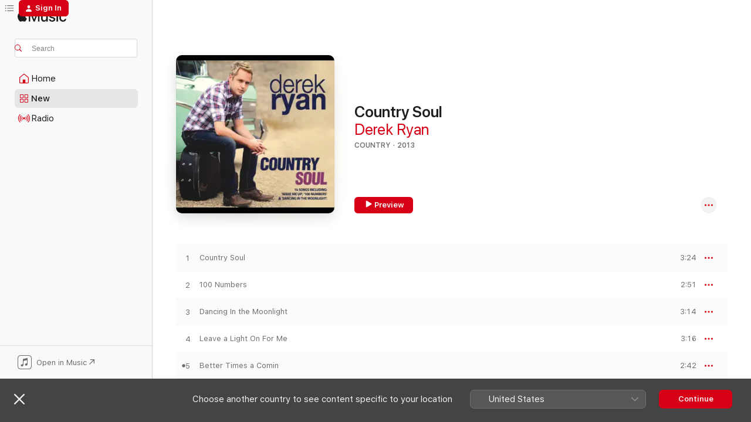

--- FILE ---
content_type: text/html
request_url: https://music.apple.com/gb/album/country-soul/730983297
body_size: 25098
content:
<!DOCTYPE html>
<html dir="ltr" lang="en-GB">
    <head>
        <!-- prettier-ignore -->
        <meta charset="utf-8">
        <!-- prettier-ignore -->
        <meta http-equiv="X-UA-Compatible" content="IE=edge">
        <!-- prettier-ignore -->
        <meta
            name="viewport"
            content="width=device-width,initial-scale=1,interactive-widget=resizes-content"
        >
        <!-- prettier-ignore -->
        <meta name="applicable-device" content="pc,mobile">
        <!-- prettier-ignore -->
        <meta name="referrer" content="strict-origin">
        <!-- prettier-ignore -->
        <link
            rel="apple-touch-icon"
            sizes="180x180"
            href="/assets/favicon/favicon-180.png"
        >
        <!-- prettier-ignore -->
        <link
            rel="icon"
            type="image/png"
            sizes="32x32"
            href="/assets/favicon/favicon-32.png"
        >
        <!-- prettier-ignore -->
        <link
            rel="icon"
            type="image/png"
            sizes="16x16"
            href="/assets/favicon/favicon-16.png"
        >
        <!-- prettier-ignore -->
        <link
            rel="mask-icon"
            href="/assets/favicon/favicon.svg"
            color="#fa233b"
        >
        <!-- prettier-ignore -->
        <link rel="manifest" href="/manifest.json">

        <title>‎Country Soul - Album by Derek Ryan - Apple Music</title><!-- HEAD_svelte-1cypuwr_START --><link rel="preconnect" href="//www.apple.com/wss/fonts" crossorigin="anonymous"><link rel="stylesheet" href="//www.apple.com/wss/fonts?families=SF+Pro,v4%7CSF+Pro+Icons,v1&amp;display=swap" type="text/css" referrerpolicy="strict-origin-when-cross-origin"><!-- HEAD_svelte-1cypuwr_END --><!-- HEAD_svelte-eg3hvx_START -->    <meta name="description" content="Listen to Country Soul by Derek Ryan on Apple Music.  2013.  14 Songs. Duration: 47 minutes."> <meta name="keywords" content="listen, Country Soul, Derek Ryan, music, singles, songs, Country, streaming music, apple music"> <link rel="canonical" href="https://music.apple.com/gb/album/country-soul/730983297">   <link rel="alternate" type="application/json+oembed" href="https://music.apple.com/api/oembed?url=https%3A%2F%2Fmusic.apple.com%2Fgb%2Falbum%2Fcountry-soul%2F730983297" title="Country Soul by Derek Ryan on Apple Music">  <meta name="al:ios:app_store_id" content="1108187390"> <meta name="al:ios:app_name" content="Apple Music"> <meta name="apple:content_id" content="730983297"> <meta name="apple:title" content="Country Soul"> <meta name="apple:description" content="Listen to Country Soul by Derek Ryan on Apple Music.  2013.  14 Songs. Duration: 47 minutes.">   <meta property="og:title" content="Country Soul by Derek Ryan on Apple Music"> <meta property="og:description" content="Album · 2013 · 14 Songs"> <meta property="og:site_name" content="Apple Music - Web Player"> <meta property="og:url" content="https://music.apple.com/gb/album/country-soul/730983297"> <meta property="og:image" content="https://is1-ssl.mzstatic.com/image/thumb/Music124/v4/2b/e6/4e/2be64e47-284d-596e-91c4-a18e32dbea96/COUNTRYSOUL_FRONCOVER.jpg/1200x630bf-60.jpg"> <meta property="og:image:secure_url" content="https://is1-ssl.mzstatic.com/image/thumb/Music124/v4/2b/e6/4e/2be64e47-284d-596e-91c4-a18e32dbea96/COUNTRYSOUL_FRONCOVER.jpg/1200x630bf-60.jpg"> <meta property="og:image:alt" content="Country Soul by Derek Ryan on Apple Music"> <meta property="og:image:width" content="1200"> <meta property="og:image:height" content="630"> <meta property="og:image:type" content="image/jpg"> <meta property="og:type" content="music.album"> <meta property="og:locale" content="en_GB">  <meta property="music:song_count" content="14"> <meta property="music:song" content="https://music.apple.com/gb/song/country-soul/730983425"> <meta property="music:song:preview_url:secure_url" content="https://music.apple.com/gb/song/country-soul/730983425"> <meta property="music:song:disc" content="1"> <meta property="music:song:duration" content="PT3M24S"> <meta property="music:song:track" content="1">  <meta property="music:song" content="https://music.apple.com/gb/song/100-numbers/730983429"> <meta property="music:song:preview_url:secure_url" content="https://music.apple.com/gb/song/100-numbers/730983429"> <meta property="music:song:disc" content="1"> <meta property="music:song:duration" content="PT2M51S"> <meta property="music:song:track" content="2">  <meta property="music:song" content="https://music.apple.com/gb/song/dancing-in-the-moonlight/730983431"> <meta property="music:song:preview_url:secure_url" content="https://music.apple.com/gb/song/dancing-in-the-moonlight/730983431"> <meta property="music:song:disc" content="1"> <meta property="music:song:duration" content="PT3M14S"> <meta property="music:song:track" content="3">  <meta property="music:song" content="https://music.apple.com/gb/song/leave-a-light-on-for-me/730983437"> <meta property="music:song:preview_url:secure_url" content="https://music.apple.com/gb/song/leave-a-light-on-for-me/730983437"> <meta property="music:song:disc" content="1"> <meta property="music:song:duration" content="PT3M16S"> <meta property="music:song:track" content="4">  <meta property="music:song" content="https://music.apple.com/gb/song/better-times-a-comin/730983438"> <meta property="music:song:preview_url:secure_url" content="https://music.apple.com/gb/song/better-times-a-comin/730983438"> <meta property="music:song:disc" content="1"> <meta property="music:song:duration" content="PT2M42S"> <meta property="music:song:track" content="5">  <meta property="music:song" content="https://music.apple.com/gb/song/to-be-a-man/730983439"> <meta property="music:song:preview_url:secure_url" content="https://music.apple.com/gb/song/to-be-a-man/730983439"> <meta property="music:song:disc" content="1"> <meta property="music:song:duration" content="PT3M25S"> <meta property="music:song:track" content="6">  <meta property="music:song" content="https://music.apple.com/gb/song/wake-me-up/730983440"> <meta property="music:song:preview_url:secure_url" content="https://music.apple.com/gb/song/wake-me-up/730983440"> <meta property="music:song:disc" content="1"> <meta property="music:song:duration" content="PT3M25S"> <meta property="music:song:track" content="7">  <meta property="music:song" content="https://music.apple.com/gb/song/welcome-home-the-gathering/730983441"> <meta property="music:song:preview_url:secure_url" content="https://music.apple.com/gb/song/welcome-home-the-gathering/730983441"> <meta property="music:song:disc" content="1"> <meta property="music:song:duration" content="PT4M15S"> <meta property="music:song:track" content="8">  <meta property="music:song" content="https://music.apple.com/gb/song/i-dont-want-to-miss-a-thing/730983442"> <meta property="music:song:preview_url:secure_url" content="https://music.apple.com/gb/song/i-dont-want-to-miss-a-thing/730983442"> <meta property="music:song:disc" content="1"> <meta property="music:song:duration" content="PT4M3S"> <meta property="music:song:track" content="9">  <meta property="music:song" content="https://music.apple.com/gb/song/love-me-tonight-turn-out-the-lights/730983443"> <meta property="music:song:preview_url:secure_url" content="https://music.apple.com/gb/song/love-me-tonight-turn-out-the-lights/730983443"> <meta property="music:song:disc" content="1"> <meta property="music:song:duration" content="PT2M43S"> <meta property="music:song:track" content="10">  <meta property="music:song" content="https://music.apple.com/gb/song/the-long-way-home/730983445"> <meta property="music:song:preview_url:secure_url" content="https://music.apple.com/gb/song/the-long-way-home/730983445"> <meta property="music:song:disc" content="1"> <meta property="music:song:duration" content="PT3M5S"> <meta property="music:song:track" content="11">  <meta property="music:song" content="https://music.apple.com/gb/song/turn-me-loose/730983446"> <meta property="music:song:preview_url:secure_url" content="https://music.apple.com/gb/song/turn-me-loose/730983446"> <meta property="music:song:disc" content="1"> <meta property="music:song:duration" content="PT3M17S"> <meta property="music:song:track" content="12">  <meta property="music:song" content="https://music.apple.com/gb/song/raggle-taggle-gypsy/730983447"> <meta property="music:song:preview_url:secure_url" content="https://music.apple.com/gb/song/raggle-taggle-gypsy/730983447"> <meta property="music:song:disc" content="1"> <meta property="music:song:duration" content="PT2M58S"> <meta property="music:song:track" content="13">  <meta property="music:song" content="https://music.apple.com/gb/song/if-i-should-fall-behind/730983448"> <meta property="music:song:preview_url:secure_url" content="https://music.apple.com/gb/song/if-i-should-fall-behind/730983448"> <meta property="music:song:disc" content="1"> <meta property="music:song:duration" content="PT4M51S"> <meta property="music:song:track" content="14">   <meta property="music:musician" content="https://music.apple.com/gb/artist/derek-ryan/359373288"> <meta property="music:release_date" content="2013-10-25T00:00:00.000Z">   <meta name="twitter:title" content="Country Soul by Derek Ryan on Apple Music"> <meta name="twitter:description" content="Album · 2013 · 14 Songs"> <meta name="twitter:site" content="@AppleMusic"> <meta name="twitter:image" content="https://is1-ssl.mzstatic.com/image/thumb/Music124/v4/2b/e6/4e/2be64e47-284d-596e-91c4-a18e32dbea96/COUNTRYSOUL_FRONCOVER.jpg/600x600bf-60.jpg"> <meta name="twitter:image:alt" content="Country Soul by Derek Ryan on Apple Music"> <meta name="twitter:card" content="summary">       <!-- HTML_TAG_START -->
                <script id=schema:music-album type="application/ld+json">
                    {"@context":"http://schema.org","@type":"MusicAlbum","name":"Country Soul","description":"Listen to Country Soul by Derek Ryan on Apple Music.  2013.  14 Songs. Duration: 47 minutes.","citation":[{"@type":"MusicAlbum","image":"https://is1-ssl.mzstatic.com/image/thumb/Music128/v4/92/bd/ad/92bdad98-d0eb-976e-25dd-6b3fdf4b90d0/00602547120670.rgb.jpg/1200x630bb.jpg","url":"https://music.apple.com/gb/album/where-i-wanna-be/1442642710","name":"Where I Wanna Be"},{"@type":"MusicAlbum","image":"https://is1-ssl.mzstatic.com/image/thumb/Music3/v4/0c/2e/a7/0c2ea771-dc24-d7ec-1da9-decdd67de2db/sharpecd343.jpg/1200x630bb.jpg","url":"https://music.apple.com/gb/album/wildfire/1038446981","name":"Wildfire"},{"@type":"MusicAlbum","image":"https://is1-ssl.mzstatic.com/image/thumb/Music4/v4/45/29/f9/4529f954-54cb-69fa-a287-0ed82d4a4d29/THEREISONLYONEMIKEDENVER_FRONT.jpg/1200x630bb.jpg","url":"https://music.apple.com/gb/album/theres-only-one-mike-denver/767639539","name":"There's Only One Mike Denver"},{"@type":"MusicAlbum","image":"https://is1-ssl.mzstatic.com/image/thumb/Music3/v4/8d/c5/1b/8dc51be2-55e6-2033-2655-dac353952128/jbradyitunes.jpg/1200x630bb.jpg","url":"https://music.apple.com/gb/album/dance-with-me/943946099","name":"Dance With Me"},{"@type":"MusicAlbum","image":"https://is1-ssl.mzstatic.com/image/thumb/Music4/v4/39/92/54/399254c9-2452-3419-661d-7cff40427aa3/MEdanceallnight.jpg/1200x630bb.jpg","url":"https://music.apple.com/gb/album/dance-all-night/1033108394","name":"Dance All Night"},{"@type":"MusicAlbum","image":"https://is1-ssl.mzstatic.com/image/thumb/Music/v4/d8/a0/f2/d8a0f231-6dc3-e4c0-9fd3-34049cd80c3b/cover.jpg/1200x630bb.jpg","url":"https://music.apple.com/gb/album/from-here-to-the-moon-back-the-essential-jimmy/848238343","name":"From Here to the Moon & Back - The Essential Jimmy Buckley Collection"},{"@type":"MusicAlbum","image":"https://is1-ssl.mzstatic.com/image/thumb/Music69/v4/8d/65/da/8d65da5e-2f67-aa9c-ddd3-ab4dfccdbdb9/patrickfeeneyitunes.jpg/1200x630bb.jpg","url":"https://music.apple.com/gb/album/i-believe/1092179880","name":"I Believe"},{"@type":"MusicAlbum","image":"https://is1-ssl.mzstatic.com/image/thumb/Music124/v4/2a/15/c2/2a15c2d4-1107-5177-6d9f-a81394870198/clionaitunes.jpg/1200x630bb.jpg","url":"https://music.apple.com/gb/album/straight-to-you/1159650214","name":"Straight To You"},{"@type":"MusicAlbum","image":"https://is1-ssl.mzstatic.com/image/thumb/Music124/v4/a0/d2/4e/a0d24ee4-e210-bd6d-847b-2cb5fb137435/Jim_Devine_CD_Coverrgb.jpg/1200x630bb.jpg","url":"https://music.apple.com/gb/album/devine-country/853646440","name":"Devine Country"},{"@type":"MusicAlbum","image":"https://is1-ssl.mzstatic.com/image/thumb/Music62/v4/4e/a2/e6/4ea2e6b0-4570-1c6e-eb0d-cc8c815678c4/859725603535_cover.jpg/1200x630bb.jpg","url":"https://music.apple.com/gb/album/the-original-collection/1355405330","name":"The Original Collection"}],"tracks":[{"@type":"MusicRecording","name":"Country Soul","duration":"PT3M24S","url":"https://music.apple.com/gb/song/country-soul/730983425","offers":{"@type":"Offer","category":"free","price":0},"audio":{"@type":"AudioObject","potentialAction":{"@type":"ListenAction","expectsAcceptanceOf":{"@type":"Offer","category":"free"},"target":{"@type":"EntryPoint","actionPlatform":"https://music.apple.com/gb/song/country-soul/730983425"}},"name":"Country Soul","contentUrl":"https://audio-ssl.itunes.apple.com/itunes-assets/AudioPreview115/v4/82/5c/73/825c7372-5a12-b430-4dc3-52e79271ae64/mzaf_5299512852778020950.plus.aac.ep.m4a","duration":"PT3M24S","uploadDate":"2013-08-02","thumbnailUrl":"https://is1-ssl.mzstatic.com/image/thumb/Music124/v4/2b/e6/4e/2be64e47-284d-596e-91c4-a18e32dbea96/COUNTRYSOUL_FRONCOVER.jpg/1200x630bb.jpg"}},{"@type":"MusicRecording","name":"100 Numbers","duration":"PT2M51S","url":"https://music.apple.com/gb/song/100-numbers/730983429","offers":{"@type":"Offer","category":"free","price":0},"audio":{"@type":"AudioObject","potentialAction":{"@type":"ListenAction","expectsAcceptanceOf":{"@type":"Offer","category":"free"},"target":{"@type":"EntryPoint","actionPlatform":"https://music.apple.com/gb/song/100-numbers/730983429"}},"name":"100 Numbers","contentUrl":"https://audio-ssl.itunes.apple.com/itunes-assets/AudioPreview125/v4/84/41/47/844147b8-5e82-5826-b33c-a746e0a9243e/mzaf_13370708687481802503.plus.aac.ep.m4a","duration":"PT2M51S","uploadDate":"2013-07-01","thumbnailUrl":"https://is1-ssl.mzstatic.com/image/thumb/Music124/v4/2b/e6/4e/2be64e47-284d-596e-91c4-a18e32dbea96/COUNTRYSOUL_FRONCOVER.jpg/1200x630bb.jpg"}},{"@type":"MusicRecording","name":"Dancing In the Moonlight","duration":"PT3M14S","url":"https://music.apple.com/gb/song/dancing-in-the-moonlight/730983431","offers":{"@type":"Offer","category":"free","price":0},"audio":{"@type":"AudioObject","potentialAction":{"@type":"ListenAction","expectsAcceptanceOf":{"@type":"Offer","category":"free"},"target":{"@type":"EntryPoint","actionPlatform":"https://music.apple.com/gb/song/dancing-in-the-moonlight/730983431"}},"name":"Dancing In the Moonlight","contentUrl":"https://audio-ssl.itunes.apple.com/itunes-assets/AudioPreview115/v4/56/58/24/56582400-438a-33da-7e20-bd1e6150114b/mzaf_5166884452011820444.plus.aac.ep.m4a","duration":"PT3M14S","uploadDate":"2013-08-02","thumbnailUrl":"https://is1-ssl.mzstatic.com/image/thumb/Music124/v4/2b/e6/4e/2be64e47-284d-596e-91c4-a18e32dbea96/COUNTRYSOUL_FRONCOVER.jpg/1200x630bb.jpg"}},{"@type":"MusicRecording","name":"Leave a Light On For Me","duration":"PT3M16S","url":"https://music.apple.com/gb/song/leave-a-light-on-for-me/730983437","offers":{"@type":"Offer","category":"free","price":0},"audio":{"@type":"AudioObject","potentialAction":{"@type":"ListenAction","expectsAcceptanceOf":{"@type":"Offer","category":"free"},"target":{"@type":"EntryPoint","actionPlatform":"https://music.apple.com/gb/song/leave-a-light-on-for-me/730983437"}},"name":"Leave a Light On For Me","contentUrl":"https://audio-ssl.itunes.apple.com/itunes-assets/AudioPreview125/v4/86/64/52/86645202-6957-19e4-136e-5eb2f0664ca5/mzaf_1581741098075810845.plus.aac.ep.m4a","duration":"PT3M16S","uploadDate":"2013-08-02","thumbnailUrl":"https://is1-ssl.mzstatic.com/image/thumb/Music124/v4/2b/e6/4e/2be64e47-284d-596e-91c4-a18e32dbea96/COUNTRYSOUL_FRONCOVER.jpg/1200x630bb.jpg"}},{"@type":"MusicRecording","name":"Better Times a Comin","duration":"PT2M42S","url":"https://music.apple.com/gb/song/better-times-a-comin/730983438","offers":{"@type":"Offer","category":"free","price":0},"audio":{"@type":"AudioObject","potentialAction":{"@type":"ListenAction","expectsAcceptanceOf":{"@type":"Offer","category":"free"},"target":{"@type":"EntryPoint","actionPlatform":"https://music.apple.com/gb/song/better-times-a-comin/730983438"}},"name":"Better Times a Comin","contentUrl":"https://audio-ssl.itunes.apple.com/itunes-assets/AudioPreview125/v4/d3/4a/34/d34a34dd-b5b9-4bc3-54dd-702adf75322d/mzaf_8769123228806856243.plus.aac.ep.m4a","duration":"PT2M42S","uploadDate":"2013-08-02","thumbnailUrl":"https://is1-ssl.mzstatic.com/image/thumb/Music124/v4/2b/e6/4e/2be64e47-284d-596e-91c4-a18e32dbea96/COUNTRYSOUL_FRONCOVER.jpg/1200x630bb.jpg"}},{"@type":"MusicRecording","name":"To Be a Man","duration":"PT3M25S","url":"https://music.apple.com/gb/song/to-be-a-man/730983439","offers":{"@type":"Offer","category":"free","price":0},"audio":{"@type":"AudioObject","potentialAction":{"@type":"ListenAction","expectsAcceptanceOf":{"@type":"Offer","category":"free"},"target":{"@type":"EntryPoint","actionPlatform":"https://music.apple.com/gb/song/to-be-a-man/730983439"}},"name":"To Be a Man","contentUrl":"https://audio-ssl.itunes.apple.com/itunes-assets/AudioPreview115/v4/c2/08/9a/c2089a58-f0fe-4f7b-6e7e-dfc33788cc17/mzaf_9927238253078267388.plus.aac.ep.m4a","duration":"PT3M25S","uploadDate":"2013-08-02","thumbnailUrl":"https://is1-ssl.mzstatic.com/image/thumb/Music124/v4/2b/e6/4e/2be64e47-284d-596e-91c4-a18e32dbea96/COUNTRYSOUL_FRONCOVER.jpg/1200x630bb.jpg"}},{"@type":"MusicRecording","name":"Wake Me Up","duration":"PT3M25S","url":"https://music.apple.com/gb/song/wake-me-up/730983440","offers":{"@type":"Offer","category":"free","price":0},"audio":{"@type":"AudioObject","potentialAction":{"@type":"ListenAction","expectsAcceptanceOf":{"@type":"Offer","category":"free"},"target":{"@type":"EntryPoint","actionPlatform":"https://music.apple.com/gb/song/wake-me-up/730983440"}},"name":"Wake Me Up","contentUrl":"https://audio-ssl.itunes.apple.com/itunes-assets/AudioPreview125/v4/b8/75/f2/b875f24f-7b8d-013e-8abe-e8f64c03b452/mzaf_6346585225393191038.plus.aac.ep.m4a","duration":"PT3M25S","uploadDate":"2013-08-02","thumbnailUrl":"https://is1-ssl.mzstatic.com/image/thumb/Music124/v4/2b/e6/4e/2be64e47-284d-596e-91c4-a18e32dbea96/COUNTRYSOUL_FRONCOVER.jpg/1200x630bb.jpg"}},{"@type":"MusicRecording","name":"Welcome Home (The Gathering)","duration":"PT4M15S","url":"https://music.apple.com/gb/song/welcome-home-the-gathering/730983441","offers":{"@type":"Offer","category":"free","price":0},"audio":{"@type":"AudioObject","potentialAction":{"@type":"ListenAction","expectsAcceptanceOf":{"@type":"Offer","category":"free"},"target":{"@type":"EntryPoint","actionPlatform":"https://music.apple.com/gb/song/welcome-home-the-gathering/730983441"}},"name":"Welcome Home (The Gathering)","contentUrl":"https://audio-ssl.itunes.apple.com/itunes-assets/AudioPreview115/v4/90/79/f5/9079f549-25f2-1674-5f6f-06638bc73a99/mzaf_12550168896901267185.plus.aac.ep.m4a","duration":"PT4M15S","uploadDate":"2013-08-02","thumbnailUrl":"https://is1-ssl.mzstatic.com/image/thumb/Music124/v4/2b/e6/4e/2be64e47-284d-596e-91c4-a18e32dbea96/COUNTRYSOUL_FRONCOVER.jpg/1200x630bb.jpg"}},{"@type":"MusicRecording","name":"I Don't Want To Miss a Thing","duration":"PT4M3S","url":"https://music.apple.com/gb/song/i-dont-want-to-miss-a-thing/730983442","offers":{"@type":"Offer","category":"free","price":0},"audio":{"@type":"AudioObject","potentialAction":{"@type":"ListenAction","expectsAcceptanceOf":{"@type":"Offer","category":"free"},"target":{"@type":"EntryPoint","actionPlatform":"https://music.apple.com/gb/song/i-dont-want-to-miss-a-thing/730983442"}},"name":"I Don't Want To Miss a Thing","contentUrl":"https://audio-ssl.itunes.apple.com/itunes-assets/AudioPreview125/v4/d0/e1/f5/d0e1f52b-d1f2-b5b9-5d92-368a244633aa/mzaf_3492157298558458339.plus.aac.ep.m4a","duration":"PT4M3S","uploadDate":"2013-08-02","thumbnailUrl":"https://is1-ssl.mzstatic.com/image/thumb/Music124/v4/2b/e6/4e/2be64e47-284d-596e-91c4-a18e32dbea96/COUNTRYSOUL_FRONCOVER.jpg/1200x630bb.jpg"}},{"@type":"MusicRecording","name":"Love Me Tonight (Turn Out the Lights)","duration":"PT2M43S","url":"https://music.apple.com/gb/song/love-me-tonight-turn-out-the-lights/730983443","offers":{"@type":"Offer","category":"free","price":0},"audio":{"@type":"AudioObject","potentialAction":{"@type":"ListenAction","expectsAcceptanceOf":{"@type":"Offer","category":"free"},"target":{"@type":"EntryPoint","actionPlatform":"https://music.apple.com/gb/song/love-me-tonight-turn-out-the-lights/730983443"}},"name":"Love Me Tonight (Turn Out the Lights)","contentUrl":"https://audio-ssl.itunes.apple.com/itunes-assets/AudioPreview115/v4/c9/26/79/c9267974-e7ae-184c-b632-696b834c9757/mzaf_5195459635268502916.plus.aac.ep.m4a","duration":"PT2M43S","uploadDate":"2013-08-02","thumbnailUrl":"https://is1-ssl.mzstatic.com/image/thumb/Music124/v4/2b/e6/4e/2be64e47-284d-596e-91c4-a18e32dbea96/COUNTRYSOUL_FRONCOVER.jpg/1200x630bb.jpg"}},{"@type":"MusicRecording","name":"The Long Way Home","duration":"PT3M5S","url":"https://music.apple.com/gb/song/the-long-way-home/730983445","offers":{"@type":"Offer","category":"free","price":0},"audio":{"@type":"AudioObject","potentialAction":{"@type":"ListenAction","expectsAcceptanceOf":{"@type":"Offer","category":"free"},"target":{"@type":"EntryPoint","actionPlatform":"https://music.apple.com/gb/song/the-long-way-home/730983445"}},"name":"The Long Way Home","contentUrl":"https://audio-ssl.itunes.apple.com/itunes-assets/AudioPreview125/v4/60/29/67/602967fe-c8cc-41e6-9431-b537921505d1/mzaf_585573936681384108.plus.aac.ep.m4a","duration":"PT3M5S","uploadDate":"2013-08-02","thumbnailUrl":"https://is1-ssl.mzstatic.com/image/thumb/Music124/v4/2b/e6/4e/2be64e47-284d-596e-91c4-a18e32dbea96/COUNTRYSOUL_FRONCOVER.jpg/1200x630bb.jpg"}},{"@type":"MusicRecording","name":"Turn Me Loose","duration":"PT3M17S","url":"https://music.apple.com/gb/song/turn-me-loose/730983446","offers":{"@type":"Offer","category":"free","price":0},"audio":{"@type":"AudioObject","potentialAction":{"@type":"ListenAction","expectsAcceptanceOf":{"@type":"Offer","category":"free"},"target":{"@type":"EntryPoint","actionPlatform":"https://music.apple.com/gb/song/turn-me-loose/730983446"}},"name":"Turn Me Loose","contentUrl":"https://audio-ssl.itunes.apple.com/itunes-assets/AudioPreview125/v4/ef/3c/98/ef3c98c9-9e16-01a8-18a2-cc016c48fc66/mzaf_13347485272170595752.plus.aac.ep.m4a","duration":"PT3M17S","uploadDate":"2013-08-02","thumbnailUrl":"https://is1-ssl.mzstatic.com/image/thumb/Music124/v4/2b/e6/4e/2be64e47-284d-596e-91c4-a18e32dbea96/COUNTRYSOUL_FRONCOVER.jpg/1200x630bb.jpg"}},{"@type":"MusicRecording","name":"Raggle-Taggle Gypsy","duration":"PT2M58S","url":"https://music.apple.com/gb/song/raggle-taggle-gypsy/730983447","offers":{"@type":"Offer","category":"free","price":0},"audio":{"@type":"AudioObject","potentialAction":{"@type":"ListenAction","expectsAcceptanceOf":{"@type":"Offer","category":"free"},"target":{"@type":"EntryPoint","actionPlatform":"https://music.apple.com/gb/song/raggle-taggle-gypsy/730983447"}},"name":"Raggle-Taggle Gypsy","contentUrl":"https://audio-ssl.itunes.apple.com/itunes-assets/AudioPreview115/v4/fd/b8/84/fdb884d1-d1d6-6378-189b-519480d1020d/mzaf_15976871767427511691.plus.aac.ep.m4a","duration":"PT2M58S","uploadDate":"2013-08-02","thumbnailUrl":"https://is1-ssl.mzstatic.com/image/thumb/Music124/v4/2b/e6/4e/2be64e47-284d-596e-91c4-a18e32dbea96/COUNTRYSOUL_FRONCOVER.jpg/1200x630bb.jpg"}},{"@type":"MusicRecording","name":"If I Should Fall Behind","duration":"PT4M51S","url":"https://music.apple.com/gb/song/if-i-should-fall-behind/730983448","offers":{"@type":"Offer","category":"free","price":0},"audio":{"@type":"AudioObject","potentialAction":{"@type":"ListenAction","expectsAcceptanceOf":{"@type":"Offer","category":"free"},"target":{"@type":"EntryPoint","actionPlatform":"https://music.apple.com/gb/song/if-i-should-fall-behind/730983448"}},"name":"If I Should Fall Behind","contentUrl":"https://audio-ssl.itunes.apple.com/itunes-assets/AudioPreview125/v4/37/ed/c4/37edc40f-de9a-d698-c8ef-87144861e286/mzaf_7939180720478320825.plus.aac.ep.m4a","duration":"PT4M51S","uploadDate":"2013-08-02","thumbnailUrl":"https://is1-ssl.mzstatic.com/image/thumb/Music124/v4/2b/e6/4e/2be64e47-284d-596e-91c4-a18e32dbea96/COUNTRYSOUL_FRONCOVER.jpg/1200x630bb.jpg"}}],"workExample":[{"@type":"MusicAlbum","image":"https://is1-ssl.mzstatic.com/image/thumb/Music7/v4/d7/bf/91/d7bf91d9-f2c2-e65a-2038-0c63d12c9f23/dryanonegoodnightitunes.jpg/1200x630bb.jpg","url":"https://music.apple.com/gb/album/one-good-night/1034345413","name":"One Good Night"},{"@type":"MusicAlbum","image":"https://is1-ssl.mzstatic.com/image/thumb/Music125/v4/8f/07/04/8f0704d8-9104-0f1a-8ba3-7354e4fe65f7/derekryanholdontoyourhat_front.jpg/1200x630bb.jpg","url":"https://music.apple.com/gb/album/hold-on-to-your-hat-feat-sharon-shannon-single/878593216","name":"Hold On To Your Hat (feat. Sharon Shannon) - Single"},{"@type":"MusicAlbum","image":"https://is1-ssl.mzstatic.com/image/thumb/Music123/v4/de/a2/32/dea2329f-8c9a-d828-e0bc-0f6e1ffa770c/DerekRyanHits.jpg/1200x630bb.jpg","url":"https://music.apple.com/gb/album/the-hits/1485243397","name":"The Hits"},{"@type":"MusicAlbum","image":"https://is1-ssl.mzstatic.com/image/thumb/Music118/v4/fd/6a/24/fd6a24f2-a443-da88-b353-f91534d025f8/dryanfireDELUXE.jpg/1200x630bb.jpg","url":"https://music.apple.com/gb/album/the-fire-deluxe/1278896800","name":"The Fire (Deluxe)"},{"@type":"MusicAlbum","image":"https://is1-ssl.mzstatic.com/image/thumb/Music113/v4/ea/23/ab/ea23abca-5e49-7981-77f3-73cb87a2ed30/DryanLive.jpg/1200x630bb.jpg","url":"https://music.apple.com/gb/album/derek-ryan-live/1458854650","name":"Derek Ryan Live"},{"@type":"MusicAlbum","image":"https://is1-ssl.mzstatic.com/image/thumb/Music/v4/44/1b/22/441b223e-2c89-c972-fe8e-4f1feee6d238/dreamer_belivers.jpg/1200x630bb.jpg","url":"https://music.apple.com/gb/album/dreamers-and-believers/578239980","name":"Dreamers and Believers"},{"@type":"MusicAlbum","image":"https://is1-ssl.mzstatic.com/image/thumb/Music123/v4/20/c1/79/20c179f3-aa3a-77c0-58dd-aa56707640c3/dryansesh.jpg/1200x630bb.jpg","url":"https://music.apple.com/gb/album/on-the-sesh-feat-the-tumbling-paddies-single/1472982210","name":"On the Sesh (feat. The Tumbling Paddies) - Single"},{"@type":"MusicAlbum","image":"https://is1-ssl.mzstatic.com/image/thumb/Music62/v4/02/9f/e1/029fe1cc-fcea-9c74-325f-8ded70cfea5b/dryanhappymanitunes.jpg/1200x630bb.jpg","url":"https://music.apple.com/gb/album/happy-man/1162115082","name":"Happy Man"},{"@type":"MusicAlbum","image":"https://is1-ssl.mzstatic.com/image/thumb/Music118/v4/ab/46/9c/ab469c72-539d-1773-aaa2-794f977fd347/SHARPECD364.jpg/1200x630bb.jpg","url":"https://music.apple.com/gb/album/ten/1440052012","name":"Ten"},{"@type":"MusicAlbum","image":"https://is1-ssl.mzstatic.com/image/thumb/Music118/v4/31/a8/2e/31a82e17-72e8-d201-e428-a0c94e5045da/DRLMHoney.jpg/1200x630bb.jpg","url":"https://music.apple.com/gb/album/honey-honey-single/1438404724","name":"Honey Honey - Single"},{"@type":"MusicAlbum","image":"https://is1-ssl.mzstatic.com/image/thumb/Music/v4/4f/58/2a/4f582acb-7b40-57f7-f5da-00ac822c4909/SHARPECD336_COVER_SITE.jpg/1200x630bb.jpg","url":"https://music.apple.com/gb/album/the-entertainer-live/826579283","name":"The Entertainer Live"},{"@type":"MusicAlbum","image":"https://is1-ssl.mzstatic.com/image/thumb/Music122/v4/13/9f/80/139f808e-fa12-1586-4950-4ed7e379bebb/dryancows.jpg/1200x630bb.jpg","url":"https://music.apple.com/gb/album/the-cows-on-the-hill-single/1638304109","name":"The Cows On the Hill - Single"},{"@type":"MusicAlbum","image":"https://is1-ssl.mzstatic.com/image/thumb/Music126/v4/eb/69/45/eb694541-8f17-e4f8-c96c-e43ef9669cd2/KICKHAM_INN_COVERy.jpg/1200x630bb.jpg","url":"https://music.apple.com/gb/album/the-kickham-inn-single/1704981350","name":"The Kickham Inn - Single"},{"@type":"MusicAlbum","image":"https://is1-ssl.mzstatic.com/image/thumb/Music124/v4/12/4f/b4/124fb409-ba1c-efb8-2dce-9bcf370226c0/dryan.jpg/1200x630bb.jpg","url":"https://music.apple.com/gb/album/wherever-youre-going-single/1534600072","name":"Wherever You're Going - Single"},{"@type":"MusicAlbum","image":"https://is1-ssl.mzstatic.com/image/thumb/Music128/v4/3c/ff/ff/3cffff8a-40d0-3c5f-e746-9e45b7be7921/yacantstayhere.jpg/1200x630bb.jpg","url":"https://music.apple.com/gb/album/ya-cant-stay-here-single/1421702512","name":"Ya Can't Stay Here - Single"},{"@type":"MusicRecording","name":"Country Soul","duration":"PT3M24S","url":"https://music.apple.com/gb/song/country-soul/730983425","offers":{"@type":"Offer","category":"free","price":0},"audio":{"@type":"AudioObject","potentialAction":{"@type":"ListenAction","expectsAcceptanceOf":{"@type":"Offer","category":"free"},"target":{"@type":"EntryPoint","actionPlatform":"https://music.apple.com/gb/song/country-soul/730983425"}},"name":"Country Soul","contentUrl":"https://audio-ssl.itunes.apple.com/itunes-assets/AudioPreview115/v4/82/5c/73/825c7372-5a12-b430-4dc3-52e79271ae64/mzaf_5299512852778020950.plus.aac.ep.m4a","duration":"PT3M24S","uploadDate":"2013-08-02","thumbnailUrl":"https://is1-ssl.mzstatic.com/image/thumb/Music124/v4/2b/e6/4e/2be64e47-284d-596e-91c4-a18e32dbea96/COUNTRYSOUL_FRONCOVER.jpg/1200x630bb.jpg"}},{"@type":"MusicRecording","name":"100 Numbers","duration":"PT2M51S","url":"https://music.apple.com/gb/song/100-numbers/730983429","offers":{"@type":"Offer","category":"free","price":0},"audio":{"@type":"AudioObject","potentialAction":{"@type":"ListenAction","expectsAcceptanceOf":{"@type":"Offer","category":"free"},"target":{"@type":"EntryPoint","actionPlatform":"https://music.apple.com/gb/song/100-numbers/730983429"}},"name":"100 Numbers","contentUrl":"https://audio-ssl.itunes.apple.com/itunes-assets/AudioPreview125/v4/84/41/47/844147b8-5e82-5826-b33c-a746e0a9243e/mzaf_13370708687481802503.plus.aac.ep.m4a","duration":"PT2M51S","uploadDate":"2013-07-01","thumbnailUrl":"https://is1-ssl.mzstatic.com/image/thumb/Music124/v4/2b/e6/4e/2be64e47-284d-596e-91c4-a18e32dbea96/COUNTRYSOUL_FRONCOVER.jpg/1200x630bb.jpg"}},{"@type":"MusicRecording","name":"Dancing In the Moonlight","duration":"PT3M14S","url":"https://music.apple.com/gb/song/dancing-in-the-moonlight/730983431","offers":{"@type":"Offer","category":"free","price":0},"audio":{"@type":"AudioObject","potentialAction":{"@type":"ListenAction","expectsAcceptanceOf":{"@type":"Offer","category":"free"},"target":{"@type":"EntryPoint","actionPlatform":"https://music.apple.com/gb/song/dancing-in-the-moonlight/730983431"}},"name":"Dancing In the Moonlight","contentUrl":"https://audio-ssl.itunes.apple.com/itunes-assets/AudioPreview115/v4/56/58/24/56582400-438a-33da-7e20-bd1e6150114b/mzaf_5166884452011820444.plus.aac.ep.m4a","duration":"PT3M14S","uploadDate":"2013-08-02","thumbnailUrl":"https://is1-ssl.mzstatic.com/image/thumb/Music124/v4/2b/e6/4e/2be64e47-284d-596e-91c4-a18e32dbea96/COUNTRYSOUL_FRONCOVER.jpg/1200x630bb.jpg"}},{"@type":"MusicRecording","name":"Leave a Light On For Me","duration":"PT3M16S","url":"https://music.apple.com/gb/song/leave-a-light-on-for-me/730983437","offers":{"@type":"Offer","category":"free","price":0},"audio":{"@type":"AudioObject","potentialAction":{"@type":"ListenAction","expectsAcceptanceOf":{"@type":"Offer","category":"free"},"target":{"@type":"EntryPoint","actionPlatform":"https://music.apple.com/gb/song/leave-a-light-on-for-me/730983437"}},"name":"Leave a Light On For Me","contentUrl":"https://audio-ssl.itunes.apple.com/itunes-assets/AudioPreview125/v4/86/64/52/86645202-6957-19e4-136e-5eb2f0664ca5/mzaf_1581741098075810845.plus.aac.ep.m4a","duration":"PT3M16S","uploadDate":"2013-08-02","thumbnailUrl":"https://is1-ssl.mzstatic.com/image/thumb/Music124/v4/2b/e6/4e/2be64e47-284d-596e-91c4-a18e32dbea96/COUNTRYSOUL_FRONCOVER.jpg/1200x630bb.jpg"}},{"@type":"MusicRecording","name":"Better Times a Comin","duration":"PT2M42S","url":"https://music.apple.com/gb/song/better-times-a-comin/730983438","offers":{"@type":"Offer","category":"free","price":0},"audio":{"@type":"AudioObject","potentialAction":{"@type":"ListenAction","expectsAcceptanceOf":{"@type":"Offer","category":"free"},"target":{"@type":"EntryPoint","actionPlatform":"https://music.apple.com/gb/song/better-times-a-comin/730983438"}},"name":"Better Times a Comin","contentUrl":"https://audio-ssl.itunes.apple.com/itunes-assets/AudioPreview125/v4/d3/4a/34/d34a34dd-b5b9-4bc3-54dd-702adf75322d/mzaf_8769123228806856243.plus.aac.ep.m4a","duration":"PT2M42S","uploadDate":"2013-08-02","thumbnailUrl":"https://is1-ssl.mzstatic.com/image/thumb/Music124/v4/2b/e6/4e/2be64e47-284d-596e-91c4-a18e32dbea96/COUNTRYSOUL_FRONCOVER.jpg/1200x630bb.jpg"}},{"@type":"MusicRecording","name":"To Be a Man","duration":"PT3M25S","url":"https://music.apple.com/gb/song/to-be-a-man/730983439","offers":{"@type":"Offer","category":"free","price":0},"audio":{"@type":"AudioObject","potentialAction":{"@type":"ListenAction","expectsAcceptanceOf":{"@type":"Offer","category":"free"},"target":{"@type":"EntryPoint","actionPlatform":"https://music.apple.com/gb/song/to-be-a-man/730983439"}},"name":"To Be a Man","contentUrl":"https://audio-ssl.itunes.apple.com/itunes-assets/AudioPreview115/v4/c2/08/9a/c2089a58-f0fe-4f7b-6e7e-dfc33788cc17/mzaf_9927238253078267388.plus.aac.ep.m4a","duration":"PT3M25S","uploadDate":"2013-08-02","thumbnailUrl":"https://is1-ssl.mzstatic.com/image/thumb/Music124/v4/2b/e6/4e/2be64e47-284d-596e-91c4-a18e32dbea96/COUNTRYSOUL_FRONCOVER.jpg/1200x630bb.jpg"}},{"@type":"MusicRecording","name":"Wake Me Up","duration":"PT3M25S","url":"https://music.apple.com/gb/song/wake-me-up/730983440","offers":{"@type":"Offer","category":"free","price":0},"audio":{"@type":"AudioObject","potentialAction":{"@type":"ListenAction","expectsAcceptanceOf":{"@type":"Offer","category":"free"},"target":{"@type":"EntryPoint","actionPlatform":"https://music.apple.com/gb/song/wake-me-up/730983440"}},"name":"Wake Me Up","contentUrl":"https://audio-ssl.itunes.apple.com/itunes-assets/AudioPreview125/v4/b8/75/f2/b875f24f-7b8d-013e-8abe-e8f64c03b452/mzaf_6346585225393191038.plus.aac.ep.m4a","duration":"PT3M25S","uploadDate":"2013-08-02","thumbnailUrl":"https://is1-ssl.mzstatic.com/image/thumb/Music124/v4/2b/e6/4e/2be64e47-284d-596e-91c4-a18e32dbea96/COUNTRYSOUL_FRONCOVER.jpg/1200x630bb.jpg"}},{"@type":"MusicRecording","name":"Welcome Home (The Gathering)","duration":"PT4M15S","url":"https://music.apple.com/gb/song/welcome-home-the-gathering/730983441","offers":{"@type":"Offer","category":"free","price":0},"audio":{"@type":"AudioObject","potentialAction":{"@type":"ListenAction","expectsAcceptanceOf":{"@type":"Offer","category":"free"},"target":{"@type":"EntryPoint","actionPlatform":"https://music.apple.com/gb/song/welcome-home-the-gathering/730983441"}},"name":"Welcome Home (The Gathering)","contentUrl":"https://audio-ssl.itunes.apple.com/itunes-assets/AudioPreview115/v4/90/79/f5/9079f549-25f2-1674-5f6f-06638bc73a99/mzaf_12550168896901267185.plus.aac.ep.m4a","duration":"PT4M15S","uploadDate":"2013-08-02","thumbnailUrl":"https://is1-ssl.mzstatic.com/image/thumb/Music124/v4/2b/e6/4e/2be64e47-284d-596e-91c4-a18e32dbea96/COUNTRYSOUL_FRONCOVER.jpg/1200x630bb.jpg"}},{"@type":"MusicRecording","name":"I Don't Want To Miss a Thing","duration":"PT4M3S","url":"https://music.apple.com/gb/song/i-dont-want-to-miss-a-thing/730983442","offers":{"@type":"Offer","category":"free","price":0},"audio":{"@type":"AudioObject","potentialAction":{"@type":"ListenAction","expectsAcceptanceOf":{"@type":"Offer","category":"free"},"target":{"@type":"EntryPoint","actionPlatform":"https://music.apple.com/gb/song/i-dont-want-to-miss-a-thing/730983442"}},"name":"I Don't Want To Miss a Thing","contentUrl":"https://audio-ssl.itunes.apple.com/itunes-assets/AudioPreview125/v4/d0/e1/f5/d0e1f52b-d1f2-b5b9-5d92-368a244633aa/mzaf_3492157298558458339.plus.aac.ep.m4a","duration":"PT4M3S","uploadDate":"2013-08-02","thumbnailUrl":"https://is1-ssl.mzstatic.com/image/thumb/Music124/v4/2b/e6/4e/2be64e47-284d-596e-91c4-a18e32dbea96/COUNTRYSOUL_FRONCOVER.jpg/1200x630bb.jpg"}},{"@type":"MusicRecording","name":"Love Me Tonight (Turn Out the Lights)","duration":"PT2M43S","url":"https://music.apple.com/gb/song/love-me-tonight-turn-out-the-lights/730983443","offers":{"@type":"Offer","category":"free","price":0},"audio":{"@type":"AudioObject","potentialAction":{"@type":"ListenAction","expectsAcceptanceOf":{"@type":"Offer","category":"free"},"target":{"@type":"EntryPoint","actionPlatform":"https://music.apple.com/gb/song/love-me-tonight-turn-out-the-lights/730983443"}},"name":"Love Me Tonight (Turn Out the Lights)","contentUrl":"https://audio-ssl.itunes.apple.com/itunes-assets/AudioPreview115/v4/c9/26/79/c9267974-e7ae-184c-b632-696b834c9757/mzaf_5195459635268502916.plus.aac.ep.m4a","duration":"PT2M43S","uploadDate":"2013-08-02","thumbnailUrl":"https://is1-ssl.mzstatic.com/image/thumb/Music124/v4/2b/e6/4e/2be64e47-284d-596e-91c4-a18e32dbea96/COUNTRYSOUL_FRONCOVER.jpg/1200x630bb.jpg"}},{"@type":"MusicRecording","name":"The Long Way Home","duration":"PT3M5S","url":"https://music.apple.com/gb/song/the-long-way-home/730983445","offers":{"@type":"Offer","category":"free","price":0},"audio":{"@type":"AudioObject","potentialAction":{"@type":"ListenAction","expectsAcceptanceOf":{"@type":"Offer","category":"free"},"target":{"@type":"EntryPoint","actionPlatform":"https://music.apple.com/gb/song/the-long-way-home/730983445"}},"name":"The Long Way Home","contentUrl":"https://audio-ssl.itunes.apple.com/itunes-assets/AudioPreview125/v4/60/29/67/602967fe-c8cc-41e6-9431-b537921505d1/mzaf_585573936681384108.plus.aac.ep.m4a","duration":"PT3M5S","uploadDate":"2013-08-02","thumbnailUrl":"https://is1-ssl.mzstatic.com/image/thumb/Music124/v4/2b/e6/4e/2be64e47-284d-596e-91c4-a18e32dbea96/COUNTRYSOUL_FRONCOVER.jpg/1200x630bb.jpg"}},{"@type":"MusicRecording","name":"Turn Me Loose","duration":"PT3M17S","url":"https://music.apple.com/gb/song/turn-me-loose/730983446","offers":{"@type":"Offer","category":"free","price":0},"audio":{"@type":"AudioObject","potentialAction":{"@type":"ListenAction","expectsAcceptanceOf":{"@type":"Offer","category":"free"},"target":{"@type":"EntryPoint","actionPlatform":"https://music.apple.com/gb/song/turn-me-loose/730983446"}},"name":"Turn Me Loose","contentUrl":"https://audio-ssl.itunes.apple.com/itunes-assets/AudioPreview125/v4/ef/3c/98/ef3c98c9-9e16-01a8-18a2-cc016c48fc66/mzaf_13347485272170595752.plus.aac.ep.m4a","duration":"PT3M17S","uploadDate":"2013-08-02","thumbnailUrl":"https://is1-ssl.mzstatic.com/image/thumb/Music124/v4/2b/e6/4e/2be64e47-284d-596e-91c4-a18e32dbea96/COUNTRYSOUL_FRONCOVER.jpg/1200x630bb.jpg"}},{"@type":"MusicRecording","name":"Raggle-Taggle Gypsy","duration":"PT2M58S","url":"https://music.apple.com/gb/song/raggle-taggle-gypsy/730983447","offers":{"@type":"Offer","category":"free","price":0},"audio":{"@type":"AudioObject","potentialAction":{"@type":"ListenAction","expectsAcceptanceOf":{"@type":"Offer","category":"free"},"target":{"@type":"EntryPoint","actionPlatform":"https://music.apple.com/gb/song/raggle-taggle-gypsy/730983447"}},"name":"Raggle-Taggle Gypsy","contentUrl":"https://audio-ssl.itunes.apple.com/itunes-assets/AudioPreview115/v4/fd/b8/84/fdb884d1-d1d6-6378-189b-519480d1020d/mzaf_15976871767427511691.plus.aac.ep.m4a","duration":"PT2M58S","uploadDate":"2013-08-02","thumbnailUrl":"https://is1-ssl.mzstatic.com/image/thumb/Music124/v4/2b/e6/4e/2be64e47-284d-596e-91c4-a18e32dbea96/COUNTRYSOUL_FRONCOVER.jpg/1200x630bb.jpg"}},{"@type":"MusicRecording","name":"If I Should Fall Behind","duration":"PT4M51S","url":"https://music.apple.com/gb/song/if-i-should-fall-behind/730983448","offers":{"@type":"Offer","category":"free","price":0},"audio":{"@type":"AudioObject","potentialAction":{"@type":"ListenAction","expectsAcceptanceOf":{"@type":"Offer","category":"free"},"target":{"@type":"EntryPoint","actionPlatform":"https://music.apple.com/gb/song/if-i-should-fall-behind/730983448"}},"name":"If I Should Fall Behind","contentUrl":"https://audio-ssl.itunes.apple.com/itunes-assets/AudioPreview125/v4/37/ed/c4/37edc40f-de9a-d698-c8ef-87144861e286/mzaf_7939180720478320825.plus.aac.ep.m4a","duration":"PT4M51S","uploadDate":"2013-08-02","thumbnailUrl":"https://is1-ssl.mzstatic.com/image/thumb/Music124/v4/2b/e6/4e/2be64e47-284d-596e-91c4-a18e32dbea96/COUNTRYSOUL_FRONCOVER.jpg/1200x630bb.jpg"}}],"url":"https://music.apple.com/gb/album/country-soul/730983297","image":"https://is1-ssl.mzstatic.com/image/thumb/Music124/v4/2b/e6/4e/2be64e47-284d-596e-91c4-a18e32dbea96/COUNTRYSOUL_FRONCOVER.jpg/1200x630bb.jpg","potentialAction":{"@type":"ListenAction","expectsAcceptanceOf":{"@type":"Offer","category":"free"},"target":{"@type":"EntryPoint","actionPlatform":"https://music.apple.com/gb/album/country-soul/730983297"}},"genre":["Country","Music","Pop"],"datePublished":"2013-10-25","byArtist":[{"@type":"MusicGroup","url":"https://music.apple.com/gb/artist/derek-ryan/359373288","name":"Derek Ryan"}]}
                </script>
                <!-- HTML_TAG_END -->    <!-- HEAD_svelte-eg3hvx_END -->
      <script type="module" crossorigin src="/assets/index~8a6f659a1b.js"></script>
      <link rel="stylesheet" href="/assets/index~99bed3cf08.css">
      <script type="module">import.meta.url;import("_").catch(()=>1);async function* g(){};window.__vite_is_modern_browser=true;</script>
      <script type="module">!function(){if(window.__vite_is_modern_browser)return;console.warn("vite: loading legacy chunks, syntax error above and the same error below should be ignored");var e=document.getElementById("vite-legacy-polyfill"),n=document.createElement("script");n.src=e.src,n.onload=function(){System.import(document.getElementById('vite-legacy-entry').getAttribute('data-src'))},document.body.appendChild(n)}();</script>
    </head>
    <body>
        <script src="/assets/focus-visible/focus-visible.min.js"></script>
        
        <script
            async
            src="/includes/js-cdn/musickit/v3/amp/musickit.js"
        ></script>
        <script
            type="module"
            async
            src="/includes/js-cdn/musickit/v3/components/musickit-components/musickit-components.esm.js"
        ></script>
        <script
            nomodule
            async
            src="/includes/js-cdn/musickit/v3/components/musickit-components/musickit-components.js"
        ></script>
        <svg style="display: none" xmlns="http://www.w3.org/2000/svg">
            <symbol id="play-circle-fill" viewBox="0 0 60 60">
                <path
                    class="icon-circle-fill__circle"
                    fill="var(--iconCircleFillBG, transparent)"
                    d="M30 60c16.411 0 30-13.617 30-30C60 13.588 46.382 0 29.971 0 13.588 0 .001 13.588.001 30c0 16.383 13.617 30 30 30Z"
                />
                <path
                    fill="var(--iconFillArrow, var(--keyColor, black))"
                    d="M24.411 41.853c-1.41.853-3.028.177-3.028-1.294V19.47c0-1.44 1.735-2.058 3.028-1.294l17.265 10.235a1.89 1.89 0 0 1 0 3.265L24.411 41.853Z"
                />
            </symbol>
        </svg>
        <div class="body-container">
              <div class="app-container svelte-t3vj1e" data-testid="app-container">   <div class="header svelte-rjjbqs" data-testid="header"><nav data-testid="navigation" class="navigation svelte-13li0vp"><div class="navigation__header svelte-13li0vp"><div data-testid="logo" class="logo svelte-1o7dz8w"> <a aria-label="Apple Music" role="img" href="https://music.apple.com/gb/home" class="svelte-1o7dz8w"><svg height="20" viewBox="0 0 83 20" width="83" xmlns="http://www.w3.org/2000/svg" class="logo" aria-hidden="true"><path d="M34.752 19.746V6.243h-.088l-5.433 13.503h-2.074L21.711 6.243h-.087v13.503h-2.548V1.399h3.235l5.833 14.621h.1l5.82-14.62h3.248v18.347h-2.56zm16.649 0h-2.586v-2.263h-.062c-.725 1.602-2.061 2.504-4.072 2.504-2.86 0-4.61-1.894-4.61-4.958V6.37h2.698v8.125c0 2.034.95 3.127 2.81 3.127 1.95 0 3.124-1.373 3.124-3.458V6.37H51.4v13.376zm7.394-13.618c3.06 0 5.046 1.73 5.134 4.196h-2.536c-.15-1.296-1.087-2.11-2.598-2.11-1.462 0-2.436.724-2.436 1.793 0 .839.6 1.41 2.023 1.741l2.136.496c2.686.636 3.71 1.704 3.71 3.636 0 2.442-2.236 4.12-5.333 4.12-3.285 0-5.26-1.64-5.509-4.183h2.673c.25 1.398 1.187 2.085 2.836 2.085 1.623 0 2.623-.687 2.623-1.78 0-.865-.487-1.373-1.924-1.704l-2.136-.508c-2.498-.585-3.735-1.806-3.735-3.75 0-2.391 2.049-4.032 5.072-4.032zM66.1 2.836c0-.878.7-1.577 1.561-1.577.862 0 1.55.7 1.55 1.577 0 .864-.688 1.576-1.55 1.576a1.573 1.573 0 0 1-1.56-1.576zm.212 3.534h2.698v13.376h-2.698zm14.089 4.603c-.275-1.424-1.324-2.556-3.085-2.556-2.086 0-3.46 1.767-3.46 4.64 0 2.938 1.386 4.642 3.485 4.642 1.66 0 2.748-.928 3.06-2.48H83C82.713 18.067 80.477 20 77.317 20c-3.76 0-6.208-2.62-6.208-6.942 0-4.247 2.448-6.93 6.183-6.93 3.385 0 5.446 2.213 5.683 4.845h-2.573zM10.824 3.189c-.698.834-1.805 1.496-2.913 1.398-.145-1.128.41-2.33 1.036-3.065C9.644.662 10.848.05 11.835 0c.121 1.178-.336 2.33-1.01 3.19zm.999 1.619c.624.049 2.425.244 3.578 1.98-.096.074-2.137 1.272-2.113 3.79.024 3.01 2.593 4.012 2.617 4.037-.024.074-.407 1.419-1.344 2.812-.817 1.224-1.657 2.422-3.002 2.447-1.297.024-1.73-.783-3.218-.783-1.489 0-1.97.758-3.194.807-1.297.048-2.28-1.297-3.097-2.52C.368 14.908-.904 10.408.825 7.375c.84-1.516 2.377-2.47 4.034-2.495 1.273-.023 2.45.857 3.218.857.769 0 2.137-1.027 3.746-.93z"></path></svg></a>   </div> <div class="search-input-wrapper svelte-nrtdem" data-testid="search-input"><div data-testid="amp-search-input" aria-controls="search-suggestions" aria-expanded="false" aria-haspopup="listbox" aria-owns="search-suggestions" class="search-input-container svelte-rg26q6" tabindex="-1" role=""><div class="flex-container svelte-rg26q6"><form id="search-input-form" class="svelte-rg26q6"><svg height="16" width="16" viewBox="0 0 16 16" class="search-svg" aria-hidden="true"><path d="M11.87 10.835c.018.015.035.03.051.047l3.864 3.863a.735.735 0 1 1-1.04 1.04l-3.863-3.864a.744.744 0 0 1-.047-.051 6.667 6.667 0 1 1 1.035-1.035zM6.667 12a5.333 5.333 0 1 0 0-10.667 5.333 5.333 0 0 0 0 10.667z"></path></svg> <input aria-autocomplete="list" aria-multiline="false" aria-controls="search-suggestions" aria-label="Search" placeholder="Search" spellcheck="false" autocomplete="off" autocorrect="off" autocapitalize="off" type="text" inputmode="search" class="search-input__text-field svelte-rg26q6" data-testid="search-input__text-field"></form> </div> <div data-testid="search-scope-bar"></div>   </div> </div></div> <div data-testid="navigation-content" class="navigation__content svelte-13li0vp" id="navigation" aria-hidden="false"><div class="navigation__scrollable-container svelte-13li0vp"><div data-testid="navigation-items-primary" class="navigation-items navigation-items--primary svelte-ng61m8"> <ul class="navigation-items__list svelte-ng61m8">  <li class="navigation-item navigation-item__home svelte-1a5yt87" aria-selected="false" data-testid="navigation-item"> <a href="https://music.apple.com/gb/home" class="navigation-item__link svelte-1a5yt87" role="button" data-testid="home" aria-pressed="false"><div class="navigation-item__content svelte-zhx7t9"> <span class="navigation-item__icon svelte-zhx7t9"> <svg width="24" height="24" viewBox="0 0 24 24" xmlns="http://www.w3.org/2000/svg" aria-hidden="true"><path d="M5.93 20.16a1.94 1.94 0 0 1-1.43-.502c-.334-.335-.502-.794-.502-1.393v-7.142c0-.362.062-.688.177-.953.123-.264.326-.529.6-.75l6.145-5.157c.176-.141.344-.247.52-.318.176-.07.362-.105.564-.105.194 0 .388.035.565.105.176.07.352.177.52.318l6.146 5.158c.273.23.467.476.59.75.124.264.177.59.177.96v7.134c0 .59-.159 1.058-.503 1.393-.335.335-.811.503-1.428.503H5.929Zm12.14-1.172c.221 0 .406-.07.547-.212a.688.688 0 0 0 .22-.511v-7.142c0-.177-.026-.344-.087-.459a.97.97 0 0 0-.265-.353l-6.154-5.149a.756.756 0 0 0-.177-.115.37.37 0 0 0-.15-.035.37.37 0 0 0-.158.035l-.177.115-6.145 5.15a.982.982 0 0 0-.274.352 1.13 1.13 0 0 0-.088.468v7.133c0 .203.08.379.23.511a.744.744 0 0 0 .546.212h12.133Zm-8.323-4.7c0-.176.062-.326.177-.432a.6.6 0 0 1 .423-.159h3.315c.176 0 .326.053.432.16s.159.255.159.431v4.973H9.756v-4.973Z"></path></svg> </span> <span class="navigation-item__label svelte-zhx7t9"> Home </span> </div></a>  </li>  <li class="navigation-item navigation-item__new svelte-1a5yt87" aria-selected="false" data-testid="navigation-item"> <a href="https://music.apple.com/gb/new" class="navigation-item__link svelte-1a5yt87" role="button" data-testid="new" aria-pressed="false"><div class="navigation-item__content svelte-zhx7t9"> <span class="navigation-item__icon svelte-zhx7t9"> <svg height="24" viewBox="0 0 24 24" width="24" aria-hidden="true"><path d="M9.92 11.354c.966 0 1.453-.487 1.453-1.49v-3.4c0-1.004-.487-1.483-1.453-1.483H6.452C5.487 4.981 5 5.46 5 6.464v3.4c0 1.003.487 1.49 1.452 1.49zm7.628 0c.965 0 1.452-.487 1.452-1.49v-3.4c0-1.004-.487-1.483-1.452-1.483h-3.46c-.974 0-1.46.479-1.46 1.483v3.4c0 1.003.486 1.49 1.46 1.49zm-7.65-1.073h-3.43c-.266 0-.396-.137-.396-.418v-3.4c0-.273.13-.41.396-.41h3.43c.265 0 .402.137.402.41v3.4c0 .281-.137.418-.403.418zm7.634 0h-3.43c-.273 0-.402-.137-.402-.418v-3.4c0-.273.129-.41.403-.41h3.43c.265 0 .395.137.395.41v3.4c0 .281-.13.418-.396.418zm-7.612 8.7c.966 0 1.453-.48 1.453-1.483v-3.407c0-.996-.487-1.483-1.453-1.483H6.452c-.965 0-1.452.487-1.452 1.483v3.407c0 1.004.487 1.483 1.452 1.483zm7.628 0c.965 0 1.452-.48 1.452-1.483v-3.407c0-.996-.487-1.483-1.452-1.483h-3.46c-.974 0-1.46.487-1.46 1.483v3.407c0 1.004.486 1.483 1.46 1.483zm-7.65-1.072h-3.43c-.266 0-.396-.137-.396-.41v-3.4c0-.282.13-.418.396-.418h3.43c.265 0 .402.136.402.418v3.4c0 .273-.137.41-.403.41zm7.634 0h-3.43c-.273 0-.402-.137-.402-.41v-3.4c0-.282.129-.418.403-.418h3.43c.265 0 .395.136.395.418v3.4c0 .273-.13.41-.396.41z" fill-opacity=".95"></path></svg> </span> <span class="navigation-item__label svelte-zhx7t9"> New </span> </div></a>  </li>  <li class="navigation-item navigation-item__radio svelte-1a5yt87" aria-selected="false" data-testid="navigation-item"> <a href="https://music.apple.com/gb/radio" class="navigation-item__link svelte-1a5yt87" role="button" data-testid="radio" aria-pressed="false"><div class="navigation-item__content svelte-zhx7t9"> <span class="navigation-item__icon svelte-zhx7t9"> <svg width="24" height="24" viewBox="0 0 24 24" xmlns="http://www.w3.org/2000/svg" aria-hidden="true"><path d="M19.359 18.57C21.033 16.818 22 14.461 22 11.89s-.967-4.93-2.641-6.68c-.276-.292-.653-.26-.868-.023-.222.246-.176.591.085.868 1.466 1.535 2.272 3.593 2.272 5.835 0 2.241-.806 4.3-2.272 5.835-.261.268-.307.621-.085.86.215.245.592.276.868-.016zm-13.85.014c.222-.238.176-.59-.085-.86-1.474-1.535-2.272-3.593-2.272-5.834 0-2.242.798-4.3 2.272-5.835.261-.277.307-.622.085-.868-.215-.238-.592-.269-.868.023C2.967 6.96 2 9.318 2 11.89s.967 4.929 2.641 6.68c.276.29.653.26.868.014zm1.957-1.873c.223-.253.162-.583-.1-.867-.951-1.068-1.473-2.45-1.473-3.954 0-1.505.522-2.887 1.474-3.954.26-.284.322-.614.1-.876-.23-.26-.622-.26-.891.039-1.175 1.274-1.827 2.963-1.827 4.79 0 1.82.652 3.517 1.827 4.784.269.3.66.307.89.038zm9.958-.038c1.175-1.267 1.827-2.964 1.827-4.783 0-1.828-.652-3.517-1.827-4.791-.269-.3-.66-.3-.89-.039-.23.262-.162.592.092.876.96 1.067 1.481 2.449 1.481 3.954 0 1.504-.522 2.886-1.481 3.954-.254.284-.323.614-.092.867.23.269.621.261.89-.038zm-8.061-1.966c.23-.26.13-.568-.092-.883-.415-.522-.63-1.197-.63-1.934 0-.737.215-1.413.63-1.943.222-.307.322-.614.092-.875s-.653-.261-.906.054a4.385 4.385 0 0 0-.968 2.764 4.38 4.38 0 0 0 .968 2.756c.253.322.675.322.906.061zm6.18-.061a4.38 4.38 0 0 0 .968-2.756 4.385 4.385 0 0 0-.968-2.764c-.253-.315-.675-.315-.906-.054-.23.261-.138.568.092.875.415.53.63 1.206.63 1.943 0 .737-.215 1.412-.63 1.934-.23.315-.322.622-.092.883s.653.261.906-.061zm-3.547-.967c.96 0 1.789-.814 1.789-1.797s-.83-1.789-1.789-1.789c-.96 0-1.781.806-1.781 1.789 0 .983.821 1.797 1.781 1.797z"></path></svg> </span> <span class="navigation-item__label svelte-zhx7t9"> Radio </span> </div></a>  </li>  <li class="navigation-item navigation-item__search svelte-1a5yt87" aria-selected="false" data-testid="navigation-item"> <a href="https://music.apple.com/gb/search" class="navigation-item__link svelte-1a5yt87" role="button" data-testid="search" aria-pressed="false"><div class="navigation-item__content svelte-zhx7t9"> <span class="navigation-item__icon svelte-zhx7t9"> <svg height="24" viewBox="0 0 24 24" width="24" aria-hidden="true"><path d="M17.979 18.553c.476 0 .813-.366.813-.835a.807.807 0 0 0-.235-.586l-3.45-3.457a5.61 5.61 0 0 0 1.158-3.413c0-3.098-2.535-5.633-5.633-5.633C7.542 4.63 5 7.156 5 10.262c0 3.098 2.534 5.632 5.632 5.632a5.614 5.614 0 0 0 3.274-1.055l3.472 3.472a.835.835 0 0 0 .6.242zm-7.347-3.875c-2.417 0-4.416-2-4.416-4.416 0-2.417 2-4.417 4.416-4.417 2.417 0 4.417 2 4.417 4.417s-2 4.416-4.417 4.416z" fill-opacity=".95"></path></svg> </span> <span class="navigation-item__label svelte-zhx7t9"> Search </span> </div></a>  </li></ul> </div>   </div> <div class="navigation__native-cta"><div slot="native-cta"><div data-testid="native-cta" class="native-cta svelte-6xh86f  native-cta--authenticated"><button class="native-cta__button svelte-6xh86f" data-testid="native-cta-button"><span class="native-cta__app-icon svelte-6xh86f"><svg width="24" height="24" xmlns="http://www.w3.org/2000/svg" xml:space="preserve" style="fill-rule:evenodd;clip-rule:evenodd;stroke-linejoin:round;stroke-miterlimit:2" viewBox="0 0 24 24" slot="app-icon" aria-hidden="true"><path d="M22.567 1.496C21.448.393 19.956.045 17.293.045H6.566c-2.508 0-4.028.376-5.12 1.465C.344 2.601 0 4.09 0 6.611v10.727c0 2.695.33 4.18 1.432 5.257 1.106 1.103 2.595 1.45 5.275 1.45h10.586c2.663 0 4.169-.347 5.274-1.45C23.656 21.504 24 20.033 24 17.338V6.752c0-2.694-.344-4.179-1.433-5.256Zm.411 4.9v11.299c0 1.898-.338 3.286-1.188 4.137-.851.864-2.256 1.191-4.141 1.191H6.35c-1.884 0-3.303-.341-4.154-1.191-.85-.851-1.174-2.239-1.174-4.137V6.54c0-2.014.324-3.445 1.16-4.295.851-.864 2.312-1.177 4.313-1.177h11.154c1.885 0 3.29.341 4.141 1.191.864.85 1.188 2.239 1.188 4.137Z" style="fill-rule:nonzero"></path><path d="M7.413 19.255c.987 0 2.48-.728 2.48-2.672v-6.385c0-.35.063-.428.378-.494l5.298-1.095c.351-.067.534.025.534.333l.035 4.286c0 .337-.182.586-.53.652l-1.014.228c-1.361.3-2.007.923-2.007 1.937 0 1.017.79 1.748 1.926 1.748.986 0 2.444-.679 2.444-2.64V5.654c0-.636-.279-.821-1.016-.66L9.646 6.298c-.448.091-.674.329-.674.699l.035 7.697c0 .336-.148.546-.446.613l-1.067.21c-1.329.266-1.986.93-1.986 1.993 0 1.017.786 1.745 1.905 1.745Z" style="fill-rule:nonzero"></path></svg></span> <span class="native-cta__label svelte-6xh86f">Open in Music</span> <span class="native-cta__arrow svelte-6xh86f"><svg height="16" width="16" viewBox="0 0 16 16" class="native-cta-action" aria-hidden="true"><path d="M1.559 16 13.795 3.764v8.962H16V0H3.274v2.205h8.962L0 14.441 1.559 16z"></path></svg></span></button> </div>  </div></div></div> </nav> </div>  <div class="player-bar player-bar__floating-player svelte-1rr9v04" data-testid="player-bar" aria-label="Music controls" aria-hidden="false">   </div>   <div id="scrollable-page" class="scrollable-page svelte-mt0bfj" data-main-content data-testid="main-section" aria-hidden="false"><main data-testid="main" class="svelte-bzjlhs"><div class="content-container svelte-bzjlhs" data-testid="content-container"><div class="search-input-wrapper svelte-nrtdem" data-testid="search-input"><div data-testid="amp-search-input" aria-controls="search-suggestions" aria-expanded="false" aria-haspopup="listbox" aria-owns="search-suggestions" class="search-input-container svelte-rg26q6" tabindex="-1" role=""><div class="flex-container svelte-rg26q6"><form id="search-input-form" class="svelte-rg26q6"><svg height="16" width="16" viewBox="0 0 16 16" class="search-svg" aria-hidden="true"><path d="M11.87 10.835c.018.015.035.03.051.047l3.864 3.863a.735.735 0 1 1-1.04 1.04l-3.863-3.864a.744.744 0 0 1-.047-.051 6.667 6.667 0 1 1 1.035-1.035zM6.667 12a5.333 5.333 0 1 0 0-10.667 5.333 5.333 0 0 0 0 10.667z"></path></svg> <input value="" aria-autocomplete="list" aria-multiline="false" aria-controls="search-suggestions" aria-label="Search" placeholder="Search" spellcheck="false" autocomplete="off" autocorrect="off" autocapitalize="off" type="text" inputmode="search" class="search-input__text-field svelte-rg26q6" data-testid="search-input__text-field"></form> </div> <div data-testid="search-scope-bar"> </div>   </div> </div>      <div class="section svelte-wa5vzl" data-testid="section-container" aria-label="Featured"> <div class="section-content svelte-wa5vzl" data-testid="section-content">  <div class="container-detail-header svelte-1uuona0 container-detail-header--no-description" data-testid="container-detail-header"><div slot="artwork"><div class="artwork__radiosity svelte-1agpw2h"> <div data-testid="artwork-component" class="artwork-component artwork-component--aspect-ratio artwork-component--orientation-square svelte-uduhys        artwork-component--has-borders" style="
            --artwork-bg-color: #b3a18b;
            --aspect-ratio: 1;
            --placeholder-bg-color: #b3a18b;
       ">   <picture class="svelte-uduhys"><source sizes=" (max-width:1319px) 296px,(min-width:1320px) and (max-width:1679px) 316px,316px" srcset="https://is1-ssl.mzstatic.com/image/thumb/Music124/v4/2b/e6/4e/2be64e47-284d-596e-91c4-a18e32dbea96/COUNTRYSOUL_FRONCOVER.jpg/296x296bb.webp 296w,https://is1-ssl.mzstatic.com/image/thumb/Music124/v4/2b/e6/4e/2be64e47-284d-596e-91c4-a18e32dbea96/COUNTRYSOUL_FRONCOVER.jpg/316x316bb.webp 316w,https://is1-ssl.mzstatic.com/image/thumb/Music124/v4/2b/e6/4e/2be64e47-284d-596e-91c4-a18e32dbea96/COUNTRYSOUL_FRONCOVER.jpg/592x592bb.webp 592w,https://is1-ssl.mzstatic.com/image/thumb/Music124/v4/2b/e6/4e/2be64e47-284d-596e-91c4-a18e32dbea96/COUNTRYSOUL_FRONCOVER.jpg/632x632bb.webp 632w" type="image/webp"> <source sizes=" (max-width:1319px) 296px,(min-width:1320px) and (max-width:1679px) 316px,316px" srcset="https://is1-ssl.mzstatic.com/image/thumb/Music124/v4/2b/e6/4e/2be64e47-284d-596e-91c4-a18e32dbea96/COUNTRYSOUL_FRONCOVER.jpg/296x296bb-60.jpg 296w,https://is1-ssl.mzstatic.com/image/thumb/Music124/v4/2b/e6/4e/2be64e47-284d-596e-91c4-a18e32dbea96/COUNTRYSOUL_FRONCOVER.jpg/316x316bb-60.jpg 316w,https://is1-ssl.mzstatic.com/image/thumb/Music124/v4/2b/e6/4e/2be64e47-284d-596e-91c4-a18e32dbea96/COUNTRYSOUL_FRONCOVER.jpg/592x592bb-60.jpg 592w,https://is1-ssl.mzstatic.com/image/thumb/Music124/v4/2b/e6/4e/2be64e47-284d-596e-91c4-a18e32dbea96/COUNTRYSOUL_FRONCOVER.jpg/632x632bb-60.jpg 632w" type="image/jpeg"> <img alt="" class="artwork-component__contents artwork-component__image svelte-uduhys" loading="lazy" src="/assets/artwork/1x1.gif" role="presentation" decoding="async" width="316" height="316" fetchpriority="auto" style="opacity: 1;"></picture> </div></div> <div data-testid="artwork-component" class="artwork-component artwork-component--aspect-ratio artwork-component--orientation-square svelte-uduhys        artwork-component--has-borders" style="
            --artwork-bg-color: #b3a18b;
            --aspect-ratio: 1;
            --placeholder-bg-color: #b3a18b;
       ">   <picture class="svelte-uduhys"><source sizes=" (max-width:1319px) 296px,(min-width:1320px) and (max-width:1679px) 316px,316px" srcset="https://is1-ssl.mzstatic.com/image/thumb/Music124/v4/2b/e6/4e/2be64e47-284d-596e-91c4-a18e32dbea96/COUNTRYSOUL_FRONCOVER.jpg/296x296bf.webp 296w,https://is1-ssl.mzstatic.com/image/thumb/Music124/v4/2b/e6/4e/2be64e47-284d-596e-91c4-a18e32dbea96/COUNTRYSOUL_FRONCOVER.jpg/316x316bf.webp 316w,https://is1-ssl.mzstatic.com/image/thumb/Music124/v4/2b/e6/4e/2be64e47-284d-596e-91c4-a18e32dbea96/COUNTRYSOUL_FRONCOVER.jpg/592x592bf.webp 592w,https://is1-ssl.mzstatic.com/image/thumb/Music124/v4/2b/e6/4e/2be64e47-284d-596e-91c4-a18e32dbea96/COUNTRYSOUL_FRONCOVER.jpg/632x632bf.webp 632w" type="image/webp"> <source sizes=" (max-width:1319px) 296px,(min-width:1320px) and (max-width:1679px) 316px,316px" srcset="https://is1-ssl.mzstatic.com/image/thumb/Music124/v4/2b/e6/4e/2be64e47-284d-596e-91c4-a18e32dbea96/COUNTRYSOUL_FRONCOVER.jpg/296x296bf-60.jpg 296w,https://is1-ssl.mzstatic.com/image/thumb/Music124/v4/2b/e6/4e/2be64e47-284d-596e-91c4-a18e32dbea96/COUNTRYSOUL_FRONCOVER.jpg/316x316bf-60.jpg 316w,https://is1-ssl.mzstatic.com/image/thumb/Music124/v4/2b/e6/4e/2be64e47-284d-596e-91c4-a18e32dbea96/COUNTRYSOUL_FRONCOVER.jpg/592x592bf-60.jpg 592w,https://is1-ssl.mzstatic.com/image/thumb/Music124/v4/2b/e6/4e/2be64e47-284d-596e-91c4-a18e32dbea96/COUNTRYSOUL_FRONCOVER.jpg/632x632bf-60.jpg 632w" type="image/jpeg"> <img alt="Country Soul" class="artwork-component__contents artwork-component__image svelte-uduhys" loading="lazy" src="/assets/artwork/1x1.gif" role="presentation" decoding="async" width="316" height="316" fetchpriority="auto" style="opacity: 1;"></picture> </div></div> <div class="headings svelte-1uuona0"> <h1 class="headings__title svelte-1uuona0" data-testid="non-editable-product-title"><span dir="auto">Country Soul</span> <span class="headings__badges svelte-1uuona0">   </span></h1> <div class="headings__subtitles svelte-1uuona0" data-testid="product-subtitles"> <a data-testid="click-action" class="click-action svelte-c0t0j2" href="https://music.apple.com/gb/artist/derek-ryan/359373288">Derek Ryan</a> </div> <div class="headings__tertiary-titles"> </div> <div class="headings__metadata-bottom svelte-1uuona0">COUNTRY · 2013 </div></div>  <div class="primary-actions svelte-1uuona0"><div class="primary-actions__button primary-actions__button--play svelte-1uuona0"><div data-testid="button-action" class="button svelte-rka6wn primary"><button data-testid="click-action" class="click-action svelte-c0t0j2" aria-label="" ><span class="icon svelte-rka6wn" data-testid="play-icon"><svg height="16" viewBox="0 0 16 16" width="16"><path d="m4.4 15.14 10.386-6.096c.842-.459.794-1.64 0-2.097L4.401.85c-.87-.53-2-.12-2 .82v12.625c0 .966 1.06 1.4 2 .844z"></path></svg></span>  Preview</button> </div> </div> <div class="primary-actions__button primary-actions__button--shuffle svelte-1uuona0"> </div></div> <div class="secondary-actions svelte-1uuona0"><div class="secondary-actions svelte-1agpw2h" slot="secondary-actions">  <div class="cloud-buttons svelte-u0auos" data-testid="cloud-buttons">  <amp-contextual-menu-button config="[object Object]" class="svelte-1sn4kz"> <span aria-label="MORE" class="more-button svelte-1sn4kz more-button--platter" data-testid="more-button" slot="trigger-content"><svg width="28" height="28" viewBox="0 0 28 28" class="glyph" xmlns="http://www.w3.org/2000/svg"><circle fill="var(--iconCircleFill, transparent)" cx="14" cy="14" r="14"></circle><path fill="var(--iconEllipsisFill, white)" d="M10.105 14c0-.87-.687-1.55-1.564-1.55-.862 0-1.557.695-1.557 1.55 0 .848.695 1.55 1.557 1.55.855 0 1.564-.702 1.564-1.55zm5.437 0c0-.87-.68-1.55-1.542-1.55A1.55 1.55 0 0012.45 14c0 .848.695 1.55 1.55 1.55.848 0 1.542-.702 1.542-1.55zm5.474 0c0-.87-.687-1.55-1.557-1.55-.87 0-1.564.695-1.564 1.55 0 .848.694 1.55 1.564 1.55.848 0 1.557-.702 1.557-1.55z"></path></svg></span> </amp-contextual-menu-button></div></div></div></div> </div>   </div><div class="section svelte-wa5vzl" data-testid="section-container"> <div class="section-content svelte-wa5vzl" data-testid="section-content">  <div class="placeholder-table svelte-wa5vzl"> <div><div class="placeholder-row svelte-wa5vzl placeholder-row--even placeholder-row--album"></div><div class="placeholder-row svelte-wa5vzl  placeholder-row--album"></div><div class="placeholder-row svelte-wa5vzl placeholder-row--even placeholder-row--album"></div><div class="placeholder-row svelte-wa5vzl  placeholder-row--album"></div><div class="placeholder-row svelte-wa5vzl placeholder-row--even placeholder-row--album"></div><div class="placeholder-row svelte-wa5vzl  placeholder-row--album"></div><div class="placeholder-row svelte-wa5vzl placeholder-row--even placeholder-row--album"></div><div class="placeholder-row svelte-wa5vzl  placeholder-row--album"></div><div class="placeholder-row svelte-wa5vzl placeholder-row--even placeholder-row--album"></div><div class="placeholder-row svelte-wa5vzl  placeholder-row--album"></div><div class="placeholder-row svelte-wa5vzl placeholder-row--even placeholder-row--album"></div><div class="placeholder-row svelte-wa5vzl  placeholder-row--album"></div><div class="placeholder-row svelte-wa5vzl placeholder-row--even placeholder-row--album"></div><div class="placeholder-row svelte-wa5vzl  placeholder-row--album"></div></div></div> </div>   </div><div class="section svelte-wa5vzl" data-testid="section-container"> <div class="section-content svelte-wa5vzl" data-testid="section-content"> <div class="tracklist-footer svelte-1tm9k9g tracklist-footer--album" data-testid="tracklist-footer"><div class="footer-body svelte-1tm9k9g"><p class="description svelte-1tm9k9g" data-testid="tracklist-footer-description">25 October 2013
14 songs, 47 minutes
℗ SHARPE MUSIC</p>  <div class="tracklist-footer__native-cta-wrapper svelte-1tm9k9g"><div class="button svelte-yk984v       button--text-button" data-testid="button-base-wrapper"><button data-testid="button-base" aria-label="Also available in the iTunes Store" type="button"  class="svelte-yk984v link"> Also available in the iTunes Store <svg height="16" width="16" viewBox="0 0 16 16" class="web-to-native__action" aria-hidden="true" data-testid="cta-button-arrow-icon"><path d="M1.559 16 13.795 3.764v8.962H16V0H3.274v2.205h8.962L0 14.441 1.559 16z"></path></svg> </button> </div></div></div> <div class="tracklist-footer__friends svelte-1tm9k9g"> </div></div></div>   </div><div class="section svelte-wa5vzl      section--alternate" data-testid="section-container"> <div class="section-content svelte-wa5vzl" data-testid="section-content"> <div class="spacer-wrapper svelte-14fis98"></div></div>   </div><div class="section svelte-wa5vzl      section--alternate" data-testid="section-container" aria-label="Other Versions"> <div class="section-content svelte-wa5vzl" data-testid="section-content"><div class="header svelte-rnrb59">  <div class="header-title-wrapper svelte-rnrb59">   <h2 class="title svelte-rnrb59" data-testid="header-title"><span class="dir-wrapper" dir="auto">Other Versions</span></h2> </div>   </div>   <div class="svelte-1dd7dqt shelf"><section data-testid="shelf-component" class="shelf-grid shelf-grid--onhover svelte-12rmzef" style="
            --grid-max-content-xsmall: 144px; --grid-column-gap-xsmall: 10px; --grid-row-gap-xsmall: 24px; --grid-small: 4; --grid-column-gap-small: 20px; --grid-row-gap-small: 24px; --grid-medium: 5; --grid-column-gap-medium: 20px; --grid-row-gap-medium: 24px; --grid-large: 6; --grid-column-gap-large: 20px; --grid-row-gap-large: 24px; --grid-xlarge: 6; --grid-column-gap-xlarge: 20px; --grid-row-gap-xlarge: 24px;
            --grid-type: G;
            --grid-rows: 1;
            --standard-lockup-shadow-offset: 15px;
            
        "> <div class="shelf-grid__body svelte-12rmzef" data-testid="shelf-body">   <button disabled aria-label="Previous Page" type="button" class="shelf-grid-nav__arrow shelf-grid-nav__arrow--left svelte-1xmivhv" data-testid="shelf-button-left" style="--offset: 
                        calc(25px * -1);
                    ;"><svg viewBox="0 0 9 31" xmlns="http://www.w3.org/2000/svg"><path d="M5.275 29.46a1.61 1.61 0 0 0 1.456 1.077c1.018 0 1.772-.737 1.772-1.737 0-.526-.277-1.186-.449-1.62l-4.68-11.912L8.05 3.363c.172-.442.45-1.116.45-1.625A1.702 1.702 0 0 0 6.728.002a1.603 1.603 0 0 0-1.456 1.09L.675 12.774c-.301.775-.677 1.744-.677 2.495 0 .754.376 1.705.677 2.498L5.272 29.46Z"></path></svg></button> <ul slot="shelf-content" class="shelf-grid__list shelf-grid__list--grid-type-G shelf-grid__list--grid-rows-1 svelte-12rmzef" role="list" tabindex="-1" data-testid="shelf-item-list">   <li class="shelf-grid__list-item svelte-12rmzef" data-index="0" aria-hidden="true"><div class="svelte-12rmzef"><div class="square-lockup-wrapper" data-testid="square-lockup-wrapper">  <div class="product-lockup svelte-1tr6noh" aria-label="Country Soul, 14 songs" data-testid="product-lockup"><div class="product-lockup__artwork svelte-1tr6noh has-controls" aria-hidden="false"> <div data-testid="artwork-component" class="artwork-component artwork-component--aspect-ratio artwork-component--orientation-square svelte-uduhys    artwork-component--fullwidth    artwork-component--has-borders" style="
            --artwork-bg-color: #0e1822;
            --aspect-ratio: 1;
            --placeholder-bg-color: #0e1822;
       ">   <picture class="svelte-uduhys"><source sizes=" (max-width:1319px) 296px,(min-width:1320px) and (max-width:1679px) 316px,316px" srcset="https://is1-ssl.mzstatic.com/image/thumb/Music1/v4/32/2f/d2/322fd29d-1f65-dbb3-83d0-51d915743730/dryancountrysoul-resize-1450x1450-543e3ac59e99e-large.jpg/296x296bf.webp 296w,https://is1-ssl.mzstatic.com/image/thumb/Music1/v4/32/2f/d2/322fd29d-1f65-dbb3-83d0-51d915743730/dryancountrysoul-resize-1450x1450-543e3ac59e99e-large.jpg/316x316bf.webp 316w,https://is1-ssl.mzstatic.com/image/thumb/Music1/v4/32/2f/d2/322fd29d-1f65-dbb3-83d0-51d915743730/dryancountrysoul-resize-1450x1450-543e3ac59e99e-large.jpg/592x592bf.webp 592w,https://is1-ssl.mzstatic.com/image/thumb/Music1/v4/32/2f/d2/322fd29d-1f65-dbb3-83d0-51d915743730/dryancountrysoul-resize-1450x1450-543e3ac59e99e-large.jpg/632x632bf.webp 632w" type="image/webp"> <source sizes=" (max-width:1319px) 296px,(min-width:1320px) and (max-width:1679px) 316px,316px" srcset="https://is1-ssl.mzstatic.com/image/thumb/Music1/v4/32/2f/d2/322fd29d-1f65-dbb3-83d0-51d915743730/dryancountrysoul-resize-1450x1450-543e3ac59e99e-large.jpg/296x296bf-60.jpg 296w,https://is1-ssl.mzstatic.com/image/thumb/Music1/v4/32/2f/d2/322fd29d-1f65-dbb3-83d0-51d915743730/dryancountrysoul-resize-1450x1450-543e3ac59e99e-large.jpg/316x316bf-60.jpg 316w,https://is1-ssl.mzstatic.com/image/thumb/Music1/v4/32/2f/d2/322fd29d-1f65-dbb3-83d0-51d915743730/dryancountrysoul-resize-1450x1450-543e3ac59e99e-large.jpg/592x592bf-60.jpg 592w,https://is1-ssl.mzstatic.com/image/thumb/Music1/v4/32/2f/d2/322fd29d-1f65-dbb3-83d0-51d915743730/dryancountrysoul-resize-1450x1450-543e3ac59e99e-large.jpg/632x632bf-60.jpg 632w" type="image/jpeg"> <img alt="Country Soul" class="artwork-component__contents artwork-component__image svelte-uduhys" loading="lazy" src="/assets/artwork/1x1.gif" role="presentation" decoding="async" width="316" height="316" fetchpriority="auto" style="opacity: 1;"></picture> </div> <div class="square-lockup__social svelte-152pqr7" slot="artwork-metadata-overlay"></div> <div data-testid="lockup-control" class="product-lockup__controls svelte-1tr6noh"><a class="product-lockup__link svelte-1tr6noh" data-testid="product-lockup-link" aria-label="Country Soul, 14 songs" href="https://music.apple.com/gb/album/country-soul/943062130">Country Soul</a> <div data-testid="play-button" class="product-lockup__play-button svelte-1tr6noh"><button aria-label="Play Country Soul" class="play-button svelte-19j07e7 play-button--platter" data-testid="play-button"><svg aria-hidden="true" class="icon play-svg" data-testid="play-icon" iconState="play"><use href="#play-circle-fill"></use></svg> </button> </div> <div data-testid="context-button" class="product-lockup__context-button svelte-1tr6noh"><div slot="context-button"><amp-contextual-menu-button config="[object Object]" class="svelte-1sn4kz"> <span aria-label="MORE" class="more-button svelte-1sn4kz more-button--platter  more-button--material" data-testid="more-button" slot="trigger-content"><svg width="28" height="28" viewBox="0 0 28 28" class="glyph" xmlns="http://www.w3.org/2000/svg"><circle fill="var(--iconCircleFill, transparent)" cx="14" cy="14" r="14"></circle><path fill="var(--iconEllipsisFill, white)" d="M10.105 14c0-.87-.687-1.55-1.564-1.55-.862 0-1.557.695-1.557 1.55 0 .848.695 1.55 1.557 1.55.855 0 1.564-.702 1.564-1.55zm5.437 0c0-.87-.68-1.55-1.542-1.55A1.55 1.55 0 0012.45 14c0 .848.695 1.55 1.55 1.55.848 0 1.542-.702 1.542-1.55zm5.474 0c0-.87-.687-1.55-1.557-1.55-.87 0-1.564.695-1.564 1.55 0 .848.694 1.55 1.564 1.55.848 0 1.557-.702 1.557-1.55z"></path></svg></span> </amp-contextual-menu-button></div></div></div></div> <div class="product-lockup__content svelte-1tr6noh"> <div class="product-lockup__content-details svelte-1tr6noh product-lockup__content-details--no-subtitle-link" dir="auto"><div class="product-lockup__title-link svelte-1tr6noh product-lockup__title-link--multiline"> <div class="multiline-clamp svelte-1a7gcr6 multiline-clamp--overflow   multiline-clamp--with-badge" style="--mc-lineClamp: var(--defaultClampOverride, 2);" role="text"> <span class="multiline-clamp__text svelte-1a7gcr6"><a href="https://music.apple.com/gb/album/country-soul/943062130" data-testid="product-lockup-title" class="product-lockup__title svelte-1tr6noh">Country Soul</a></span><span class="multiline-clamp__badge svelte-1a7gcr6">  </span> </div> </div>  <p data-testid="product-lockup-subtitles" class="product-lockup__subtitle-links svelte-1tr6noh  product-lockup__subtitle-links--singlet"> <div class="multiline-clamp svelte-1a7gcr6 multiline-clamp--overflow" style="--mc-lineClamp: var(--defaultClampOverride, 1);" role="text"> <span class="multiline-clamp__text svelte-1a7gcr6"> <span data-testid="product-lockup-subtitle" class="product-lockup__subtitle svelte-1tr6noh">14 songs</span></span> </div></p></div></div> </div> </div> </div></li> </ul> <button aria-label="Next Page" type="button" class="shelf-grid-nav__arrow shelf-grid-nav__arrow--right svelte-1xmivhv" data-testid="shelf-button-right" style="--offset: 
                        calc(25px * -1);
                    ;"><svg viewBox="0 0 9 31" xmlns="http://www.w3.org/2000/svg"><path d="M5.275 29.46a1.61 1.61 0 0 0 1.456 1.077c1.018 0 1.772-.737 1.772-1.737 0-.526-.277-1.186-.449-1.62l-4.68-11.912L8.05 3.363c.172-.442.45-1.116.45-1.625A1.702 1.702 0 0 0 6.728.002a1.603 1.603 0 0 0-1.456 1.09L.675 12.774c-.301.775-.677 1.744-.677 2.495 0 .754.376 1.705.677 2.498L5.272 29.46Z"></path></svg></button></div> </section> </div></div>   </div><div class="section svelte-wa5vzl      section--alternate" data-testid="section-container" aria-label="Music Videos"> <div class="section-content svelte-wa5vzl" data-testid="section-content"><div class="header svelte-rnrb59">  <div class="header-title-wrapper svelte-rnrb59">   <h2 class="title svelte-rnrb59" data-testid="header-title"><span class="dir-wrapper" dir="auto">Music Videos</span></h2> </div>   </div>   <div class="svelte-1dd7dqt shelf"><section data-testid="shelf-component" class="shelf-grid shelf-grid--onhover svelte-12rmzef" style="
            --grid-max-content-xsmall: 298px; --grid-column-gap-xsmall: 10px; --grid-row-gap-xsmall: 24px; --grid-small: 2; --grid-column-gap-small: 20px; --grid-row-gap-small: 24px; --grid-medium: 3; --grid-column-gap-medium: 20px; --grid-row-gap-medium: 24px; --grid-large: 4; --grid-column-gap-large: 20px; --grid-row-gap-large: 24px; --grid-xlarge: 4; --grid-column-gap-xlarge: 20px; --grid-row-gap-xlarge: 24px;
            --grid-type: B;
            --grid-rows: 1;
            --standard-lockup-shadow-offset: 15px;
            
        "> <div class="shelf-grid__body svelte-12rmzef" data-testid="shelf-body">   <button disabled aria-label="Previous Page" type="button" class="shelf-grid-nav__arrow shelf-grid-nav__arrow--left svelte-1xmivhv" data-testid="shelf-button-left" style="--offset: 
                        calc(32px * -1);
                    ;"><svg viewBox="0 0 9 31" xmlns="http://www.w3.org/2000/svg"><path d="M5.275 29.46a1.61 1.61 0 0 0 1.456 1.077c1.018 0 1.772-.737 1.772-1.737 0-.526-.277-1.186-.449-1.62l-4.68-11.912L8.05 3.363c.172-.442.45-1.116.45-1.625A1.702 1.702 0 0 0 6.728.002a1.603 1.603 0 0 0-1.456 1.09L.675 12.774c-.301.775-.677 1.744-.677 2.495 0 .754.376 1.705.677 2.498L5.272 29.46Z"></path></svg></button> <ul slot="shelf-content" class="shelf-grid__list shelf-grid__list--grid-type-B shelf-grid__list--grid-rows-1 svelte-12rmzef" role="list" tabindex="-1" data-testid="shelf-item-list">   <li class="shelf-grid__list-item svelte-12rmzef" data-index="0" aria-hidden="true"><div class="svelte-12rmzef"><div class="vertical-video svelte-fjkqee vertical-video--large" data-testid="vertical-video"><div class="vertical-video__artwork-wrapper svelte-fjkqee" data-testid="vertical-video-artwork-wrapper"><a data-testid="click-action" class="click-action svelte-c0t0j2" href="https://music.apple.com/gb/music-video/raggle-taggle-gypsy/842971975"></a> <div data-testid="artwork-component" class="artwork-component artwork-component--aspect-ratio artwork-component--orientation-landscape svelte-uduhys    artwork-component--fullwidth    artwork-component--has-borders" style="
            --artwork-bg-color: #080808;
            --aspect-ratio: 1.7777777777777777;
            --placeholder-bg-color: #080808;
       ">   <picture class="svelte-uduhys"><source sizes=" (max-width:999px) 200px,(min-width:1000px) and (max-width:1319px) 290px,(min-width:1320px) and (max-width:1679px) 340px,340px" srcset="https://is1-ssl.mzstatic.com/image/thumb/Video118/v4/20/50/32/2050320f-6226-2f70-7b26-767ae2c052c6/dj.dzwqxrmh.jpg/200x113mv.webp 200w,https://is1-ssl.mzstatic.com/image/thumb/Video118/v4/20/50/32/2050320f-6226-2f70-7b26-767ae2c052c6/dj.dzwqxrmh.jpg/290x163mv.webp 290w,https://is1-ssl.mzstatic.com/image/thumb/Video118/v4/20/50/32/2050320f-6226-2f70-7b26-767ae2c052c6/dj.dzwqxrmh.jpg/340x191mv.webp 340w,https://is1-ssl.mzstatic.com/image/thumb/Video118/v4/20/50/32/2050320f-6226-2f70-7b26-767ae2c052c6/dj.dzwqxrmh.jpg/400x226mv.webp 400w,https://is1-ssl.mzstatic.com/image/thumb/Video118/v4/20/50/32/2050320f-6226-2f70-7b26-767ae2c052c6/dj.dzwqxrmh.jpg/580x326mv.webp 580w,https://is1-ssl.mzstatic.com/image/thumb/Video118/v4/20/50/32/2050320f-6226-2f70-7b26-767ae2c052c6/dj.dzwqxrmh.jpg/629x353mv.webp 629w" type="image/webp"> <source sizes=" (max-width:999px) 200px,(min-width:1000px) and (max-width:1319px) 290px,(min-width:1320px) and (max-width:1679px) 340px,340px" srcset="https://is1-ssl.mzstatic.com/image/thumb/Video118/v4/20/50/32/2050320f-6226-2f70-7b26-767ae2c052c6/dj.dzwqxrmh.jpg/200x113mv-60.jpg 200w,https://is1-ssl.mzstatic.com/image/thumb/Video118/v4/20/50/32/2050320f-6226-2f70-7b26-767ae2c052c6/dj.dzwqxrmh.jpg/290x163mv-60.jpg 290w,https://is1-ssl.mzstatic.com/image/thumb/Video118/v4/20/50/32/2050320f-6226-2f70-7b26-767ae2c052c6/dj.dzwqxrmh.jpg/340x191mv-60.jpg 340w,https://is1-ssl.mzstatic.com/image/thumb/Video118/v4/20/50/32/2050320f-6226-2f70-7b26-767ae2c052c6/dj.dzwqxrmh.jpg/400x226mv-60.jpg 400w,https://is1-ssl.mzstatic.com/image/thumb/Video118/v4/20/50/32/2050320f-6226-2f70-7b26-767ae2c052c6/dj.dzwqxrmh.jpg/580x326mv-60.jpg 580w,https://is1-ssl.mzstatic.com/image/thumb/Video118/v4/20/50/32/2050320f-6226-2f70-7b26-767ae2c052c6/dj.dzwqxrmh.jpg/629x353mv-60.jpg 629w" type="image/jpeg"> <img alt="" class="artwork-component__contents artwork-component__image svelte-uduhys" loading="lazy" src="/assets/artwork/1x1.gif" role="presentation" decoding="async" width="340" height="191" fetchpriority="auto" style="opacity: 1;"></picture> </div> <div class="vertical-video__play-button svelte-fjkqee"><button aria-label="Play" class="play-button svelte-19j07e7 play-button--platter" data-testid="play-button"><svg aria-hidden="true" class="icon play-svg" data-testid="play-icon" iconState="play"><use href="#play-circle-fill"></use></svg> </button></div> <div class="vertical-video__context-button svelte-fjkqee"><amp-contextual-menu-button config="[object Object]" class="svelte-1sn4kz"> <span aria-label="MORE" class="more-button svelte-1sn4kz more-button--platter  more-button--material" data-testid="more-button" slot="trigger-content"><svg width="28" height="28" viewBox="0 0 28 28" class="glyph" xmlns="http://www.w3.org/2000/svg"><circle fill="var(--iconCircleFill, transparent)" cx="14" cy="14" r="14"></circle><path fill="var(--iconEllipsisFill, white)" d="M10.105 14c0-.87-.687-1.55-1.564-1.55-.862 0-1.557.695-1.557 1.55 0 .848.695 1.55 1.557 1.55.855 0 1.564-.702 1.564-1.55zm5.437 0c0-.87-.68-1.55-1.542-1.55A1.55 1.55 0 0012.45 14c0 .848.695 1.55 1.55 1.55.848 0 1.542-.702 1.542-1.55zm5.474 0c0-.87-.687-1.55-1.557-1.55-.87 0-1.564.695-1.564 1.55 0 .848.694 1.55 1.564 1.55.848 0 1.557-.702 1.557-1.55z"></path></svg></span> </amp-contextual-menu-button></div></div>   <div class="vertical-video__content-details svelte-fjkqee"><div data-testid="vertical-video-title" class="vertical-video__title svelte-fjkqee vertical-video__title--multiline"> <div class="multiline-clamp svelte-1a7gcr6 multiline-clamp--overflow   multiline-clamp--with-badge" style="--mc-lineClamp: var(--defaultClampOverride, 2);" role="text"> <span class="multiline-clamp__text svelte-1a7gcr6"><a data-testid="click-action" class="click-action svelte-c0t0j2" href="https://music.apple.com/gb/music-video/raggle-taggle-gypsy/842971975">Raggle Taggle Gypsy</a></span><span class="multiline-clamp__badge svelte-1a7gcr6"> </span> </div> </div> <p data-testid="vertical-video-subtitle" class="vertical-video__subtitles svelte-fjkqee  vertical-video__subtitles--singlet"> <div class="multiline-clamp svelte-1a7gcr6 multiline-clamp--overflow" style="--mc-lineClamp: var(--defaultClampOverride, 1);" role="text"> <span class="multiline-clamp__text svelte-1a7gcr6"> <a data-testid="click-action" class="click-action svelte-c0t0j2" href="https://music.apple.com/gb/artist/derek-ryan/359373288">Derek Ryan</a></span> </div></p></div> </div> </div></li> </ul> <button aria-label="Next Page" type="button" class="shelf-grid-nav__arrow shelf-grid-nav__arrow--right svelte-1xmivhv" data-testid="shelf-button-right" style="--offset: 
                        calc(32px * -1);
                    ;"><svg viewBox="0 0 9 31" xmlns="http://www.w3.org/2000/svg"><path d="M5.275 29.46a1.61 1.61 0 0 0 1.456 1.077c1.018 0 1.772-.737 1.772-1.737 0-.526-.277-1.186-.449-1.62l-4.68-11.912L8.05 3.363c.172-.442.45-1.116.45-1.625A1.702 1.702 0 0 0 6.728.002a1.603 1.603 0 0 0-1.456 1.09L.675 12.774c-.301.775-.677 1.744-.677 2.495 0 .754.376 1.705.677 2.498L5.272 29.46Z"></path></svg></button></div> </section> </div></div>   </div><div class="section svelte-wa5vzl      section--alternate" data-testid="section-container" aria-label="More by Derek Ryan"> <div class="section-content svelte-wa5vzl" data-testid="section-content"><div class="header svelte-rnrb59">  <div class="header-title-wrapper svelte-rnrb59">   <h2 class="title svelte-rnrb59 title-link" data-testid="header-title"><button type="button" class="title__button svelte-rnrb59" role="link" tabindex="0"><span class="dir-wrapper" dir="auto">More by Derek Ryan</span> <svg class="chevron" xmlns="http://www.w3.org/2000/svg" viewBox="0 0 64 64" aria-hidden="true"><path d="M19.817 61.863c1.48 0 2.672-.515 3.702-1.546l24.243-23.63c1.352-1.385 1.996-2.737 2.028-4.443 0-1.674-.644-3.09-2.028-4.443L23.519 4.138c-1.03-.998-2.253-1.513-3.702-1.513-2.994 0-5.409 2.382-5.409 5.344 0 1.481.612 2.833 1.739 3.96l20.99 20.347-20.99 20.283c-1.127 1.126-1.739 2.478-1.739 3.96 0 2.93 2.415 5.344 5.409 5.344Z"></path></svg></button></h2> </div>   </div>   <div class="svelte-1dd7dqt shelf"><section data-testid="shelf-component" class="shelf-grid shelf-grid--onhover svelte-12rmzef" style="
            --grid-max-content-xsmall: 144px; --grid-column-gap-xsmall: 10px; --grid-row-gap-xsmall: 24px; --grid-small: 4; --grid-column-gap-small: 20px; --grid-row-gap-small: 24px; --grid-medium: 5; --grid-column-gap-medium: 20px; --grid-row-gap-medium: 24px; --grid-large: 6; --grid-column-gap-large: 20px; --grid-row-gap-large: 24px; --grid-xlarge: 6; --grid-column-gap-xlarge: 20px; --grid-row-gap-xlarge: 24px;
            --grid-type: G;
            --grid-rows: 1;
            --standard-lockup-shadow-offset: 15px;
            
        "> <div class="shelf-grid__body svelte-12rmzef" data-testid="shelf-body">   <button disabled aria-label="Previous Page" type="button" class="shelf-grid-nav__arrow shelf-grid-nav__arrow--left svelte-1xmivhv" data-testid="shelf-button-left" style="--offset: 
                        calc(25px * -1);
                    ;"><svg viewBox="0 0 9 31" xmlns="http://www.w3.org/2000/svg"><path d="M5.275 29.46a1.61 1.61 0 0 0 1.456 1.077c1.018 0 1.772-.737 1.772-1.737 0-.526-.277-1.186-.449-1.62l-4.68-11.912L8.05 3.363c.172-.442.45-1.116.45-1.625A1.702 1.702 0 0 0 6.728.002a1.603 1.603 0 0 0-1.456 1.09L.675 12.774c-.301.775-.677 1.744-.677 2.495 0 .754.376 1.705.677 2.498L5.272 29.46Z"></path></svg></button> <ul slot="shelf-content" class="shelf-grid__list shelf-grid__list--grid-type-G shelf-grid__list--grid-rows-1 svelte-12rmzef" role="list" tabindex="-1" data-testid="shelf-item-list">   <li class="shelf-grid__list-item svelte-12rmzef" data-index="0" aria-hidden="true"><div class="svelte-12rmzef"><div class="square-lockup-wrapper" data-testid="square-lockup-wrapper">  <div class="product-lockup svelte-1tr6noh" aria-label="One Good Night, 2015" data-testid="product-lockup"><div class="product-lockup__artwork svelte-1tr6noh has-controls" aria-hidden="false"> <div data-testid="artwork-component" class="artwork-component artwork-component--aspect-ratio artwork-component--orientation-square svelte-uduhys    artwork-component--fullwidth    artwork-component--has-borders" style="
            --artwork-bg-color: #897974;
            --aspect-ratio: 1;
            --placeholder-bg-color: #897974;
       ">   <picture class="svelte-uduhys"><source sizes=" (max-width:1319px) 296px,(min-width:1320px) and (max-width:1679px) 316px,316px" srcset="https://is1-ssl.mzstatic.com/image/thumb/Music7/v4/d7/bf/91/d7bf91d9-f2c2-e65a-2038-0c63d12c9f23/dryanonegoodnightitunes.jpg/296x296bf.webp 296w,https://is1-ssl.mzstatic.com/image/thumb/Music7/v4/d7/bf/91/d7bf91d9-f2c2-e65a-2038-0c63d12c9f23/dryanonegoodnightitunes.jpg/316x316bf.webp 316w,https://is1-ssl.mzstatic.com/image/thumb/Music7/v4/d7/bf/91/d7bf91d9-f2c2-e65a-2038-0c63d12c9f23/dryanonegoodnightitunes.jpg/592x592bf.webp 592w,https://is1-ssl.mzstatic.com/image/thumb/Music7/v4/d7/bf/91/d7bf91d9-f2c2-e65a-2038-0c63d12c9f23/dryanonegoodnightitunes.jpg/632x632bf.webp 632w" type="image/webp"> <source sizes=" (max-width:1319px) 296px,(min-width:1320px) and (max-width:1679px) 316px,316px" srcset="https://is1-ssl.mzstatic.com/image/thumb/Music7/v4/d7/bf/91/d7bf91d9-f2c2-e65a-2038-0c63d12c9f23/dryanonegoodnightitunes.jpg/296x296bf-60.jpg 296w,https://is1-ssl.mzstatic.com/image/thumb/Music7/v4/d7/bf/91/d7bf91d9-f2c2-e65a-2038-0c63d12c9f23/dryanonegoodnightitunes.jpg/316x316bf-60.jpg 316w,https://is1-ssl.mzstatic.com/image/thumb/Music7/v4/d7/bf/91/d7bf91d9-f2c2-e65a-2038-0c63d12c9f23/dryanonegoodnightitunes.jpg/592x592bf-60.jpg 592w,https://is1-ssl.mzstatic.com/image/thumb/Music7/v4/d7/bf/91/d7bf91d9-f2c2-e65a-2038-0c63d12c9f23/dryanonegoodnightitunes.jpg/632x632bf-60.jpg 632w" type="image/jpeg"> <img alt="One Good Night" class="artwork-component__contents artwork-component__image svelte-uduhys" loading="lazy" src="/assets/artwork/1x1.gif" role="presentation" decoding="async" width="316" height="316" fetchpriority="auto" style="opacity: 1;"></picture> </div> <div class="square-lockup__social svelte-152pqr7" slot="artwork-metadata-overlay"></div> <div data-testid="lockup-control" class="product-lockup__controls svelte-1tr6noh"><a class="product-lockup__link svelte-1tr6noh" data-testid="product-lockup-link" aria-label="One Good Night, 2015" href="https://music.apple.com/gb/album/one-good-night/1034345413">One Good Night</a> <div data-testid="play-button" class="product-lockup__play-button svelte-1tr6noh"><button aria-label="Play One Good Night" class="play-button svelte-19j07e7 play-button--platter" data-testid="play-button"><svg aria-hidden="true" class="icon play-svg" data-testid="play-icon" iconState="play"><use href="#play-circle-fill"></use></svg> </button> </div> <div data-testid="context-button" class="product-lockup__context-button svelte-1tr6noh"><div slot="context-button"><amp-contextual-menu-button config="[object Object]" class="svelte-1sn4kz"> <span aria-label="MORE" class="more-button svelte-1sn4kz more-button--platter  more-button--material" data-testid="more-button" slot="trigger-content"><svg width="28" height="28" viewBox="0 0 28 28" class="glyph" xmlns="http://www.w3.org/2000/svg"><circle fill="var(--iconCircleFill, transparent)" cx="14" cy="14" r="14"></circle><path fill="var(--iconEllipsisFill, white)" d="M10.105 14c0-.87-.687-1.55-1.564-1.55-.862 0-1.557.695-1.557 1.55 0 .848.695 1.55 1.557 1.55.855 0 1.564-.702 1.564-1.55zm5.437 0c0-.87-.68-1.55-1.542-1.55A1.55 1.55 0 0012.45 14c0 .848.695 1.55 1.55 1.55.848 0 1.542-.702 1.542-1.55zm5.474 0c0-.87-.687-1.55-1.557-1.55-.87 0-1.564.695-1.564 1.55 0 .848.694 1.55 1.564 1.55.848 0 1.557-.702 1.557-1.55z"></path></svg></span> </amp-contextual-menu-button></div></div></div></div> <div class="product-lockup__content svelte-1tr6noh"> <div class="product-lockup__content-details svelte-1tr6noh product-lockup__content-details--no-subtitle-link" dir="auto"><div class="product-lockup__title-link svelte-1tr6noh product-lockup__title-link--multiline"> <div class="multiline-clamp svelte-1a7gcr6 multiline-clamp--overflow   multiline-clamp--with-badge" style="--mc-lineClamp: var(--defaultClampOverride, 2);" role="text"> <span class="multiline-clamp__text svelte-1a7gcr6"><a href="https://music.apple.com/gb/album/one-good-night/1034345413" data-testid="product-lockup-title" class="product-lockup__title svelte-1tr6noh">One Good Night</a></span><span class="multiline-clamp__badge svelte-1a7gcr6">  </span> </div> </div>  <p data-testid="product-lockup-subtitles" class="product-lockup__subtitle-links svelte-1tr6noh  product-lockup__subtitle-links--singlet"> <div class="multiline-clamp svelte-1a7gcr6 multiline-clamp--overflow" style="--mc-lineClamp: var(--defaultClampOverride, 1);" role="text"> <span class="multiline-clamp__text svelte-1a7gcr6"> <span data-testid="product-lockup-subtitle" class="product-lockup__subtitle svelte-1tr6noh">2015</span></span> </div></p></div></div> </div> </div> </div></li>   <li class="shelf-grid__list-item svelte-12rmzef" data-index="1" aria-hidden="true"><div class="svelte-12rmzef"><div class="square-lockup-wrapper" data-testid="square-lockup-wrapper">  <div class="product-lockup svelte-1tr6noh" aria-label="Hold On To Your Hat (feat. Sharon Shannon) - Single, 2014" data-testid="product-lockup"><div class="product-lockup__artwork svelte-1tr6noh has-controls" aria-hidden="false"> <div data-testid="artwork-component" class="artwork-component artwork-component--aspect-ratio artwork-component--orientation-square svelte-uduhys    artwork-component--fullwidth    artwork-component--has-borders" style="
            --artwork-bg-color: #aaaaa8;
            --aspect-ratio: 1;
            --placeholder-bg-color: #aaaaa8;
       ">   <picture class="svelte-uduhys"><source sizes=" (max-width:1319px) 296px,(min-width:1320px) and (max-width:1679px) 316px,316px" srcset="https://is1-ssl.mzstatic.com/image/thumb/Music125/v4/8f/07/04/8f0704d8-9104-0f1a-8ba3-7354e4fe65f7/derekryanholdontoyourhat_front.jpg/296x296bf.webp 296w,https://is1-ssl.mzstatic.com/image/thumb/Music125/v4/8f/07/04/8f0704d8-9104-0f1a-8ba3-7354e4fe65f7/derekryanholdontoyourhat_front.jpg/316x316bf.webp 316w,https://is1-ssl.mzstatic.com/image/thumb/Music125/v4/8f/07/04/8f0704d8-9104-0f1a-8ba3-7354e4fe65f7/derekryanholdontoyourhat_front.jpg/592x592bf.webp 592w,https://is1-ssl.mzstatic.com/image/thumb/Music125/v4/8f/07/04/8f0704d8-9104-0f1a-8ba3-7354e4fe65f7/derekryanholdontoyourhat_front.jpg/632x632bf.webp 632w" type="image/webp"> <source sizes=" (max-width:1319px) 296px,(min-width:1320px) and (max-width:1679px) 316px,316px" srcset="https://is1-ssl.mzstatic.com/image/thumb/Music125/v4/8f/07/04/8f0704d8-9104-0f1a-8ba3-7354e4fe65f7/derekryanholdontoyourhat_front.jpg/296x296bf-60.jpg 296w,https://is1-ssl.mzstatic.com/image/thumb/Music125/v4/8f/07/04/8f0704d8-9104-0f1a-8ba3-7354e4fe65f7/derekryanholdontoyourhat_front.jpg/316x316bf-60.jpg 316w,https://is1-ssl.mzstatic.com/image/thumb/Music125/v4/8f/07/04/8f0704d8-9104-0f1a-8ba3-7354e4fe65f7/derekryanholdontoyourhat_front.jpg/592x592bf-60.jpg 592w,https://is1-ssl.mzstatic.com/image/thumb/Music125/v4/8f/07/04/8f0704d8-9104-0f1a-8ba3-7354e4fe65f7/derekryanholdontoyourhat_front.jpg/632x632bf-60.jpg 632w" type="image/jpeg"> <img alt="Hold On To Your Hat (feat. Sharon Shannon) - Single" class="artwork-component__contents artwork-component__image svelte-uduhys" loading="lazy" src="/assets/artwork/1x1.gif" role="presentation" decoding="async" width="316" height="316" fetchpriority="auto" style="opacity: 1;"></picture> </div> <div class="square-lockup__social svelte-152pqr7" slot="artwork-metadata-overlay"></div> <div data-testid="lockup-control" class="product-lockup__controls svelte-1tr6noh"><a class="product-lockup__link svelte-1tr6noh" data-testid="product-lockup-link" aria-label="Hold On To Your Hat (feat. Sharon Shannon) - Single, 2014" href="https://music.apple.com/gb/album/hold-on-to-your-hat-feat-sharon-shannon-single/878593216">Hold On To Your Hat (feat. Sharon Shannon) - Single</a> <div data-testid="play-button" class="product-lockup__play-button svelte-1tr6noh"><button aria-label="Play Hold On To Your Hat (feat. Sharon Shannon) - Single" class="play-button svelte-19j07e7 play-button--platter" data-testid="play-button"><svg aria-hidden="true" class="icon play-svg" data-testid="play-icon" iconState="play"><use href="#play-circle-fill"></use></svg> </button> </div> <div data-testid="context-button" class="product-lockup__context-button svelte-1tr6noh"><div slot="context-button"><amp-contextual-menu-button config="[object Object]" class="svelte-1sn4kz"> <span aria-label="MORE" class="more-button svelte-1sn4kz more-button--platter  more-button--material" data-testid="more-button" slot="trigger-content"><svg width="28" height="28" viewBox="0 0 28 28" class="glyph" xmlns="http://www.w3.org/2000/svg"><circle fill="var(--iconCircleFill, transparent)" cx="14" cy="14" r="14"></circle><path fill="var(--iconEllipsisFill, white)" d="M10.105 14c0-.87-.687-1.55-1.564-1.55-.862 0-1.557.695-1.557 1.55 0 .848.695 1.55 1.557 1.55.855 0 1.564-.702 1.564-1.55zm5.437 0c0-.87-.68-1.55-1.542-1.55A1.55 1.55 0 0012.45 14c0 .848.695 1.55 1.55 1.55.848 0 1.542-.702 1.542-1.55zm5.474 0c0-.87-.687-1.55-1.557-1.55-.87 0-1.564.695-1.564 1.55 0 .848.694 1.55 1.564 1.55.848 0 1.557-.702 1.557-1.55z"></path></svg></span> </amp-contextual-menu-button></div></div></div></div> <div class="product-lockup__content svelte-1tr6noh"> <div class="product-lockup__content-details svelte-1tr6noh product-lockup__content-details--no-subtitle-link" dir="auto"><div class="product-lockup__title-link svelte-1tr6noh product-lockup__title-link--multiline"> <div class="multiline-clamp svelte-1a7gcr6 multiline-clamp--overflow   multiline-clamp--with-badge" style="--mc-lineClamp: var(--defaultClampOverride, 2);" role="text"> <span class="multiline-clamp__text svelte-1a7gcr6"><a href="https://music.apple.com/gb/album/hold-on-to-your-hat-feat-sharon-shannon-single/878593216" data-testid="product-lockup-title" class="product-lockup__title svelte-1tr6noh">Hold On To Your Hat (feat. Sharon Shannon) - Single</a></span><span class="multiline-clamp__badge svelte-1a7gcr6">  </span> </div> </div>  <p data-testid="product-lockup-subtitles" class="product-lockup__subtitle-links svelte-1tr6noh  product-lockup__subtitle-links--singlet"> <div class="multiline-clamp svelte-1a7gcr6 multiline-clamp--overflow" style="--mc-lineClamp: var(--defaultClampOverride, 1);" role="text"> <span class="multiline-clamp__text svelte-1a7gcr6"> <span data-testid="product-lockup-subtitle" class="product-lockup__subtitle svelte-1tr6noh">2014</span></span> </div></p></div></div> </div> </div> </div></li>   <li class="shelf-grid__list-item svelte-12rmzef" data-index="2" aria-hidden="true"><div class="svelte-12rmzef"><div class="square-lockup-wrapper" data-testid="square-lockup-wrapper">  <div class="product-lockup svelte-1tr6noh" aria-label="The Hits, 2019" data-testid="product-lockup"><div class="product-lockup__artwork svelte-1tr6noh has-controls" aria-hidden="false"> <div data-testid="artwork-component" class="artwork-component artwork-component--aspect-ratio artwork-component--orientation-square svelte-uduhys    artwork-component--fullwidth    artwork-component--has-borders" style="
            --artwork-bg-color: #ffffff;
            --aspect-ratio: 1;
            --placeholder-bg-color: #ffffff;
       ">   <picture class="svelte-uduhys"><source sizes=" (max-width:1319px) 296px,(min-width:1320px) and (max-width:1679px) 316px,316px" srcset="https://is1-ssl.mzstatic.com/image/thumb/Music123/v4/de/a2/32/dea2329f-8c9a-d828-e0bc-0f6e1ffa770c/DerekRyanHits.jpg/296x296bf.webp 296w,https://is1-ssl.mzstatic.com/image/thumb/Music123/v4/de/a2/32/dea2329f-8c9a-d828-e0bc-0f6e1ffa770c/DerekRyanHits.jpg/316x316bf.webp 316w,https://is1-ssl.mzstatic.com/image/thumb/Music123/v4/de/a2/32/dea2329f-8c9a-d828-e0bc-0f6e1ffa770c/DerekRyanHits.jpg/592x592bf.webp 592w,https://is1-ssl.mzstatic.com/image/thumb/Music123/v4/de/a2/32/dea2329f-8c9a-d828-e0bc-0f6e1ffa770c/DerekRyanHits.jpg/632x632bf.webp 632w" type="image/webp"> <source sizes=" (max-width:1319px) 296px,(min-width:1320px) and (max-width:1679px) 316px,316px" srcset="https://is1-ssl.mzstatic.com/image/thumb/Music123/v4/de/a2/32/dea2329f-8c9a-d828-e0bc-0f6e1ffa770c/DerekRyanHits.jpg/296x296bf-60.jpg 296w,https://is1-ssl.mzstatic.com/image/thumb/Music123/v4/de/a2/32/dea2329f-8c9a-d828-e0bc-0f6e1ffa770c/DerekRyanHits.jpg/316x316bf-60.jpg 316w,https://is1-ssl.mzstatic.com/image/thumb/Music123/v4/de/a2/32/dea2329f-8c9a-d828-e0bc-0f6e1ffa770c/DerekRyanHits.jpg/592x592bf-60.jpg 592w,https://is1-ssl.mzstatic.com/image/thumb/Music123/v4/de/a2/32/dea2329f-8c9a-d828-e0bc-0f6e1ffa770c/DerekRyanHits.jpg/632x632bf-60.jpg 632w" type="image/jpeg"> <img alt="The Hits" class="artwork-component__contents artwork-component__image svelte-uduhys" loading="lazy" src="/assets/artwork/1x1.gif" role="presentation" decoding="async" width="316" height="316" fetchpriority="auto" style="opacity: 1;"></picture> </div> <div class="square-lockup__social svelte-152pqr7" slot="artwork-metadata-overlay"></div> <div data-testid="lockup-control" class="product-lockup__controls svelte-1tr6noh"><a class="product-lockup__link svelte-1tr6noh" data-testid="product-lockup-link" aria-label="The Hits, 2019" href="https://music.apple.com/gb/album/the-hits/1485243397">The Hits</a> <div data-testid="play-button" class="product-lockup__play-button svelte-1tr6noh"><button aria-label="Play The Hits" class="play-button svelte-19j07e7 play-button--platter" data-testid="play-button"><svg aria-hidden="true" class="icon play-svg" data-testid="play-icon" iconState="play"><use href="#play-circle-fill"></use></svg> </button> </div> <div data-testid="context-button" class="product-lockup__context-button svelte-1tr6noh"><div slot="context-button"><amp-contextual-menu-button config="[object Object]" class="svelte-1sn4kz"> <span aria-label="MORE" class="more-button svelte-1sn4kz more-button--platter  more-button--material" data-testid="more-button" slot="trigger-content"><svg width="28" height="28" viewBox="0 0 28 28" class="glyph" xmlns="http://www.w3.org/2000/svg"><circle fill="var(--iconCircleFill, transparent)" cx="14" cy="14" r="14"></circle><path fill="var(--iconEllipsisFill, white)" d="M10.105 14c0-.87-.687-1.55-1.564-1.55-.862 0-1.557.695-1.557 1.55 0 .848.695 1.55 1.557 1.55.855 0 1.564-.702 1.564-1.55zm5.437 0c0-.87-.68-1.55-1.542-1.55A1.55 1.55 0 0012.45 14c0 .848.695 1.55 1.55 1.55.848 0 1.542-.702 1.542-1.55zm5.474 0c0-.87-.687-1.55-1.557-1.55-.87 0-1.564.695-1.564 1.55 0 .848.694 1.55 1.564 1.55.848 0 1.557-.702 1.557-1.55z"></path></svg></span> </amp-contextual-menu-button></div></div></div></div> <div class="product-lockup__content svelte-1tr6noh"> <div class="product-lockup__content-details svelte-1tr6noh product-lockup__content-details--no-subtitle-link" dir="auto"><div class="product-lockup__title-link svelte-1tr6noh product-lockup__title-link--multiline"> <div class="multiline-clamp svelte-1a7gcr6 multiline-clamp--overflow   multiline-clamp--with-badge" style="--mc-lineClamp: var(--defaultClampOverride, 2);" role="text"> <span class="multiline-clamp__text svelte-1a7gcr6"><a href="https://music.apple.com/gb/album/the-hits/1485243397" data-testid="product-lockup-title" class="product-lockup__title svelte-1tr6noh">The Hits</a></span><span class="multiline-clamp__badge svelte-1a7gcr6">  </span> </div> </div>  <p data-testid="product-lockup-subtitles" class="product-lockup__subtitle-links svelte-1tr6noh  product-lockup__subtitle-links--singlet"> <div class="multiline-clamp svelte-1a7gcr6 multiline-clamp--overflow" style="--mc-lineClamp: var(--defaultClampOverride, 1);" role="text"> <span class="multiline-clamp__text svelte-1a7gcr6"> <span data-testid="product-lockup-subtitle" class="product-lockup__subtitle svelte-1tr6noh">2019</span></span> </div></p></div></div> </div> </div> </div></li>   <li class="shelf-grid__list-item svelte-12rmzef" data-index="3" aria-hidden="true"><div class="svelte-12rmzef"><div class="square-lockup-wrapper" data-testid="square-lockup-wrapper">  <div class="product-lockup svelte-1tr6noh" aria-label="The Fire (Deluxe), 2017" data-testid="product-lockup"><div class="product-lockup__artwork svelte-1tr6noh has-controls" aria-hidden="false"> <div data-testid="artwork-component" class="artwork-component artwork-component--aspect-ratio artwork-component--orientation-square svelte-uduhys    artwork-component--fullwidth    artwork-component--has-borders" style="
            --artwork-bg-color: #c9cfca;
            --aspect-ratio: 1;
            --placeholder-bg-color: #c9cfca;
       ">   <picture class="svelte-uduhys"><source sizes=" (max-width:1319px) 296px,(min-width:1320px) and (max-width:1679px) 316px,316px" srcset="https://is1-ssl.mzstatic.com/image/thumb/Music118/v4/fd/6a/24/fd6a24f2-a443-da88-b353-f91534d025f8/dryanfireDELUXE.jpg/296x296bf.webp 296w,https://is1-ssl.mzstatic.com/image/thumb/Music118/v4/fd/6a/24/fd6a24f2-a443-da88-b353-f91534d025f8/dryanfireDELUXE.jpg/316x316bf.webp 316w,https://is1-ssl.mzstatic.com/image/thumb/Music118/v4/fd/6a/24/fd6a24f2-a443-da88-b353-f91534d025f8/dryanfireDELUXE.jpg/592x592bf.webp 592w,https://is1-ssl.mzstatic.com/image/thumb/Music118/v4/fd/6a/24/fd6a24f2-a443-da88-b353-f91534d025f8/dryanfireDELUXE.jpg/632x632bf.webp 632w" type="image/webp"> <source sizes=" (max-width:1319px) 296px,(min-width:1320px) and (max-width:1679px) 316px,316px" srcset="https://is1-ssl.mzstatic.com/image/thumb/Music118/v4/fd/6a/24/fd6a24f2-a443-da88-b353-f91534d025f8/dryanfireDELUXE.jpg/296x296bf-60.jpg 296w,https://is1-ssl.mzstatic.com/image/thumb/Music118/v4/fd/6a/24/fd6a24f2-a443-da88-b353-f91534d025f8/dryanfireDELUXE.jpg/316x316bf-60.jpg 316w,https://is1-ssl.mzstatic.com/image/thumb/Music118/v4/fd/6a/24/fd6a24f2-a443-da88-b353-f91534d025f8/dryanfireDELUXE.jpg/592x592bf-60.jpg 592w,https://is1-ssl.mzstatic.com/image/thumb/Music118/v4/fd/6a/24/fd6a24f2-a443-da88-b353-f91534d025f8/dryanfireDELUXE.jpg/632x632bf-60.jpg 632w" type="image/jpeg"> <img alt="The Fire (Deluxe)" class="artwork-component__contents artwork-component__image svelte-uduhys" loading="lazy" src="/assets/artwork/1x1.gif" role="presentation" decoding="async" width="316" height="316" fetchpriority="auto" style="opacity: 1;"></picture> </div> <div class="square-lockup__social svelte-152pqr7" slot="artwork-metadata-overlay"></div> <div data-testid="lockup-control" class="product-lockup__controls svelte-1tr6noh"><a class="product-lockup__link svelte-1tr6noh" data-testid="product-lockup-link" aria-label="The Fire (Deluxe), 2017" href="https://music.apple.com/gb/album/the-fire-deluxe/1278896800">The Fire (Deluxe)</a> <div data-testid="play-button" class="product-lockup__play-button svelte-1tr6noh"><button aria-label="Play The Fire (Deluxe)" class="play-button svelte-19j07e7 play-button--platter" data-testid="play-button"><svg aria-hidden="true" class="icon play-svg" data-testid="play-icon" iconState="play"><use href="#play-circle-fill"></use></svg> </button> </div> <div data-testid="context-button" class="product-lockup__context-button svelte-1tr6noh"><div slot="context-button"><amp-contextual-menu-button config="[object Object]" class="svelte-1sn4kz"> <span aria-label="MORE" class="more-button svelte-1sn4kz more-button--platter  more-button--material" data-testid="more-button" slot="trigger-content"><svg width="28" height="28" viewBox="0 0 28 28" class="glyph" xmlns="http://www.w3.org/2000/svg"><circle fill="var(--iconCircleFill, transparent)" cx="14" cy="14" r="14"></circle><path fill="var(--iconEllipsisFill, white)" d="M10.105 14c0-.87-.687-1.55-1.564-1.55-.862 0-1.557.695-1.557 1.55 0 .848.695 1.55 1.557 1.55.855 0 1.564-.702 1.564-1.55zm5.437 0c0-.87-.68-1.55-1.542-1.55A1.55 1.55 0 0012.45 14c0 .848.695 1.55 1.55 1.55.848 0 1.542-.702 1.542-1.55zm5.474 0c0-.87-.687-1.55-1.557-1.55-.87 0-1.564.695-1.564 1.55 0 .848.694 1.55 1.564 1.55.848 0 1.557-.702 1.557-1.55z"></path></svg></span> </amp-contextual-menu-button></div></div></div></div> <div class="product-lockup__content svelte-1tr6noh"> <div class="product-lockup__content-details svelte-1tr6noh product-lockup__content-details--no-subtitle-link" dir="auto"><div class="product-lockup__title-link svelte-1tr6noh product-lockup__title-link--multiline"> <div class="multiline-clamp svelte-1a7gcr6 multiline-clamp--overflow   multiline-clamp--with-badge" style="--mc-lineClamp: var(--defaultClampOverride, 2);" role="text"> <span class="multiline-clamp__text svelte-1a7gcr6"><a href="https://music.apple.com/gb/album/the-fire-deluxe/1278896800" data-testid="product-lockup-title" class="product-lockup__title svelte-1tr6noh">The Fire (Deluxe)</a></span><span class="multiline-clamp__badge svelte-1a7gcr6">  </span> </div> </div>  <p data-testid="product-lockup-subtitles" class="product-lockup__subtitle-links svelte-1tr6noh  product-lockup__subtitle-links--singlet"> <div class="multiline-clamp svelte-1a7gcr6 multiline-clamp--overflow" style="--mc-lineClamp: var(--defaultClampOverride, 1);" role="text"> <span class="multiline-clamp__text svelte-1a7gcr6"> <span data-testid="product-lockup-subtitle" class="product-lockup__subtitle svelte-1tr6noh">2017</span></span> </div></p></div></div> </div> </div> </div></li>   <li class="shelf-grid__list-item svelte-12rmzef" data-index="4" aria-hidden="true"><div class="svelte-12rmzef"><div class="square-lockup-wrapper" data-testid="square-lockup-wrapper">  <div class="product-lockup svelte-1tr6noh" aria-label="Derek Ryan Live, 2019" data-testid="product-lockup"><div class="product-lockup__artwork svelte-1tr6noh has-controls" aria-hidden="false"> <div data-testid="artwork-component" class="artwork-component artwork-component--aspect-ratio artwork-component--orientation-square svelte-uduhys    artwork-component--fullwidth    artwork-component--has-borders" style="
            --artwork-bg-color: #11232f;
            --aspect-ratio: 1;
            --placeholder-bg-color: #11232f;
       ">   <picture class="svelte-uduhys"><source sizes=" (max-width:1319px) 296px,(min-width:1320px) and (max-width:1679px) 316px,316px" srcset="https://is1-ssl.mzstatic.com/image/thumb/Music113/v4/ea/23/ab/ea23abca-5e49-7981-77f3-73cb87a2ed30/DryanLive.jpg/296x296bf.webp 296w,https://is1-ssl.mzstatic.com/image/thumb/Music113/v4/ea/23/ab/ea23abca-5e49-7981-77f3-73cb87a2ed30/DryanLive.jpg/316x316bf.webp 316w,https://is1-ssl.mzstatic.com/image/thumb/Music113/v4/ea/23/ab/ea23abca-5e49-7981-77f3-73cb87a2ed30/DryanLive.jpg/592x592bf.webp 592w,https://is1-ssl.mzstatic.com/image/thumb/Music113/v4/ea/23/ab/ea23abca-5e49-7981-77f3-73cb87a2ed30/DryanLive.jpg/632x632bf.webp 632w" type="image/webp"> <source sizes=" (max-width:1319px) 296px,(min-width:1320px) and (max-width:1679px) 316px,316px" srcset="https://is1-ssl.mzstatic.com/image/thumb/Music113/v4/ea/23/ab/ea23abca-5e49-7981-77f3-73cb87a2ed30/DryanLive.jpg/296x296bf-60.jpg 296w,https://is1-ssl.mzstatic.com/image/thumb/Music113/v4/ea/23/ab/ea23abca-5e49-7981-77f3-73cb87a2ed30/DryanLive.jpg/316x316bf-60.jpg 316w,https://is1-ssl.mzstatic.com/image/thumb/Music113/v4/ea/23/ab/ea23abca-5e49-7981-77f3-73cb87a2ed30/DryanLive.jpg/592x592bf-60.jpg 592w,https://is1-ssl.mzstatic.com/image/thumb/Music113/v4/ea/23/ab/ea23abca-5e49-7981-77f3-73cb87a2ed30/DryanLive.jpg/632x632bf-60.jpg 632w" type="image/jpeg"> <img alt="Derek Ryan Live" class="artwork-component__contents artwork-component__image svelte-uduhys" loading="lazy" src="/assets/artwork/1x1.gif" role="presentation" decoding="async" width="316" height="316" fetchpriority="auto" style="opacity: 1;"></picture> </div> <div class="square-lockup__social svelte-152pqr7" slot="artwork-metadata-overlay"></div> <div data-testid="lockup-control" class="product-lockup__controls svelte-1tr6noh"><a class="product-lockup__link svelte-1tr6noh" data-testid="product-lockup-link" aria-label="Derek Ryan Live, 2019" href="https://music.apple.com/gb/album/derek-ryan-live/1458854650">Derek Ryan Live</a> <div data-testid="play-button" class="product-lockup__play-button svelte-1tr6noh"><button aria-label="Play Derek Ryan Live" class="play-button svelte-19j07e7 play-button--platter" data-testid="play-button"><svg aria-hidden="true" class="icon play-svg" data-testid="play-icon" iconState="play"><use href="#play-circle-fill"></use></svg> </button> </div> <div data-testid="context-button" class="product-lockup__context-button svelte-1tr6noh"><div slot="context-button"><amp-contextual-menu-button config="[object Object]" class="svelte-1sn4kz"> <span aria-label="MORE" class="more-button svelte-1sn4kz more-button--platter  more-button--material" data-testid="more-button" slot="trigger-content"><svg width="28" height="28" viewBox="0 0 28 28" class="glyph" xmlns="http://www.w3.org/2000/svg"><circle fill="var(--iconCircleFill, transparent)" cx="14" cy="14" r="14"></circle><path fill="var(--iconEllipsisFill, white)" d="M10.105 14c0-.87-.687-1.55-1.564-1.55-.862 0-1.557.695-1.557 1.55 0 .848.695 1.55 1.557 1.55.855 0 1.564-.702 1.564-1.55zm5.437 0c0-.87-.68-1.55-1.542-1.55A1.55 1.55 0 0012.45 14c0 .848.695 1.55 1.55 1.55.848 0 1.542-.702 1.542-1.55zm5.474 0c0-.87-.687-1.55-1.557-1.55-.87 0-1.564.695-1.564 1.55 0 .848.694 1.55 1.564 1.55.848 0 1.557-.702 1.557-1.55z"></path></svg></span> </amp-contextual-menu-button></div></div></div></div> <div class="product-lockup__content svelte-1tr6noh"> <div class="product-lockup__content-details svelte-1tr6noh product-lockup__content-details--no-subtitle-link" dir="auto"><div class="product-lockup__title-link svelte-1tr6noh product-lockup__title-link--multiline"> <div class="multiline-clamp svelte-1a7gcr6 multiline-clamp--overflow   multiline-clamp--with-badge" style="--mc-lineClamp: var(--defaultClampOverride, 2);" role="text"> <span class="multiline-clamp__text svelte-1a7gcr6"><a href="https://music.apple.com/gb/album/derek-ryan-live/1458854650" data-testid="product-lockup-title" class="product-lockup__title svelte-1tr6noh">Derek Ryan Live</a></span><span class="multiline-clamp__badge svelte-1a7gcr6">  </span> </div> </div>  <p data-testid="product-lockup-subtitles" class="product-lockup__subtitle-links svelte-1tr6noh  product-lockup__subtitle-links--singlet"> <div class="multiline-clamp svelte-1a7gcr6 multiline-clamp--overflow" style="--mc-lineClamp: var(--defaultClampOverride, 1);" role="text"> <span class="multiline-clamp__text svelte-1a7gcr6"> <span data-testid="product-lockup-subtitle" class="product-lockup__subtitle svelte-1tr6noh">2019</span></span> </div></p></div></div> </div> </div> </div></li>   <li class="shelf-grid__list-item svelte-12rmzef" data-index="5" aria-hidden="true"><div class="svelte-12rmzef"><div class="square-lockup-wrapper" data-testid="square-lockup-wrapper">  <div class="product-lockup svelte-1tr6noh" aria-label="Dreamers and Believers, 2012" data-testid="product-lockup"><div class="product-lockup__artwork svelte-1tr6noh has-controls" aria-hidden="false"> <div data-testid="artwork-component" class="artwork-component artwork-component--aspect-ratio artwork-component--orientation-square svelte-uduhys    artwork-component--fullwidth    artwork-component--has-borders" style="
            --artwork-bg-color: #c4ad86;
            --aspect-ratio: 1;
            --placeholder-bg-color: #c4ad86;
       ">   <picture class="svelte-uduhys"><source sizes=" (max-width:1319px) 296px,(min-width:1320px) and (max-width:1679px) 316px,316px" srcset="https://is1-ssl.mzstatic.com/image/thumb/Music/v4/44/1b/22/441b223e-2c89-c972-fe8e-4f1feee6d238/dreamer_belivers.jpg/296x296bf.webp 296w,https://is1-ssl.mzstatic.com/image/thumb/Music/v4/44/1b/22/441b223e-2c89-c972-fe8e-4f1feee6d238/dreamer_belivers.jpg/316x316bf.webp 316w,https://is1-ssl.mzstatic.com/image/thumb/Music/v4/44/1b/22/441b223e-2c89-c972-fe8e-4f1feee6d238/dreamer_belivers.jpg/592x592bf.webp 592w,https://is1-ssl.mzstatic.com/image/thumb/Music/v4/44/1b/22/441b223e-2c89-c972-fe8e-4f1feee6d238/dreamer_belivers.jpg/632x632bf.webp 632w" type="image/webp"> <source sizes=" (max-width:1319px) 296px,(min-width:1320px) and (max-width:1679px) 316px,316px" srcset="https://is1-ssl.mzstatic.com/image/thumb/Music/v4/44/1b/22/441b223e-2c89-c972-fe8e-4f1feee6d238/dreamer_belivers.jpg/296x296bf-60.jpg 296w,https://is1-ssl.mzstatic.com/image/thumb/Music/v4/44/1b/22/441b223e-2c89-c972-fe8e-4f1feee6d238/dreamer_belivers.jpg/316x316bf-60.jpg 316w,https://is1-ssl.mzstatic.com/image/thumb/Music/v4/44/1b/22/441b223e-2c89-c972-fe8e-4f1feee6d238/dreamer_belivers.jpg/592x592bf-60.jpg 592w,https://is1-ssl.mzstatic.com/image/thumb/Music/v4/44/1b/22/441b223e-2c89-c972-fe8e-4f1feee6d238/dreamer_belivers.jpg/632x632bf-60.jpg 632w" type="image/jpeg"> <img alt="Dreamers and Believers" class="artwork-component__contents artwork-component__image svelte-uduhys" loading="lazy" src="/assets/artwork/1x1.gif" role="presentation" decoding="async" width="316" height="316" fetchpriority="auto" style="opacity: 1;"></picture> </div> <div class="square-lockup__social svelte-152pqr7" slot="artwork-metadata-overlay"></div> <div data-testid="lockup-control" class="product-lockup__controls svelte-1tr6noh"><a class="product-lockup__link svelte-1tr6noh" data-testid="product-lockup-link" aria-label="Dreamers and Believers, 2012" href="https://music.apple.com/gb/album/dreamers-and-believers/578239980">Dreamers and Believers</a> <div data-testid="play-button" class="product-lockup__play-button svelte-1tr6noh"><button aria-label="Play Dreamers and Believers" class="play-button svelte-19j07e7 play-button--platter" data-testid="play-button"><svg aria-hidden="true" class="icon play-svg" data-testid="play-icon" iconState="play"><use href="#play-circle-fill"></use></svg> </button> </div> <div data-testid="context-button" class="product-lockup__context-button svelte-1tr6noh"><div slot="context-button"><amp-contextual-menu-button config="[object Object]" class="svelte-1sn4kz"> <span aria-label="MORE" class="more-button svelte-1sn4kz more-button--platter  more-button--material" data-testid="more-button" slot="trigger-content"><svg width="28" height="28" viewBox="0 0 28 28" class="glyph" xmlns="http://www.w3.org/2000/svg"><circle fill="var(--iconCircleFill, transparent)" cx="14" cy="14" r="14"></circle><path fill="var(--iconEllipsisFill, white)" d="M10.105 14c0-.87-.687-1.55-1.564-1.55-.862 0-1.557.695-1.557 1.55 0 .848.695 1.55 1.557 1.55.855 0 1.564-.702 1.564-1.55zm5.437 0c0-.87-.68-1.55-1.542-1.55A1.55 1.55 0 0012.45 14c0 .848.695 1.55 1.55 1.55.848 0 1.542-.702 1.542-1.55zm5.474 0c0-.87-.687-1.55-1.557-1.55-.87 0-1.564.695-1.564 1.55 0 .848.694 1.55 1.564 1.55.848 0 1.557-.702 1.557-1.55z"></path></svg></span> </amp-contextual-menu-button></div></div></div></div> <div class="product-lockup__content svelte-1tr6noh"> <div class="product-lockup__content-details svelte-1tr6noh product-lockup__content-details--no-subtitle-link" dir="auto"><div class="product-lockup__title-link svelte-1tr6noh product-lockup__title-link--multiline"> <div class="multiline-clamp svelte-1a7gcr6 multiline-clamp--overflow   multiline-clamp--with-badge" style="--mc-lineClamp: var(--defaultClampOverride, 2);" role="text"> <span class="multiline-clamp__text svelte-1a7gcr6"><a href="https://music.apple.com/gb/album/dreamers-and-believers/578239980" data-testid="product-lockup-title" class="product-lockup__title svelte-1tr6noh">Dreamers and Believers</a></span><span class="multiline-clamp__badge svelte-1a7gcr6">  </span> </div> </div>  <p data-testid="product-lockup-subtitles" class="product-lockup__subtitle-links svelte-1tr6noh  product-lockup__subtitle-links--singlet"> <div class="multiline-clamp svelte-1a7gcr6 multiline-clamp--overflow" style="--mc-lineClamp: var(--defaultClampOverride, 1);" role="text"> <span class="multiline-clamp__text svelte-1a7gcr6"> <span data-testid="product-lockup-subtitle" class="product-lockup__subtitle svelte-1tr6noh">2012</span></span> </div></p></div></div> </div> </div> </div></li>   <li class="shelf-grid__list-item svelte-12rmzef" data-index="6" aria-hidden="true"><div class="svelte-12rmzef"><div class="square-lockup-wrapper" data-testid="square-lockup-wrapper">  <div class="product-lockup svelte-1tr6noh" aria-label="On the Sesh (feat. The Tumbling Paddies) - Single, 2019" data-testid="product-lockup"><div class="product-lockup__artwork svelte-1tr6noh has-controls" aria-hidden="false"> <div data-testid="artwork-component" class="artwork-component artwork-component--aspect-ratio artwork-component--orientation-square svelte-uduhys    artwork-component--fullwidth    artwork-component--has-borders" style="
            --artwork-bg-color: #d1d1d2;
            --aspect-ratio: 1;
            --placeholder-bg-color: #d1d1d2;
       ">   <picture class="svelte-uduhys"><source sizes=" (max-width:1319px) 296px,(min-width:1320px) and (max-width:1679px) 316px,316px" srcset="https://is1-ssl.mzstatic.com/image/thumb/Music123/v4/20/c1/79/20c179f3-aa3a-77c0-58dd-aa56707640c3/dryansesh.jpg/296x296bf.webp 296w,https://is1-ssl.mzstatic.com/image/thumb/Music123/v4/20/c1/79/20c179f3-aa3a-77c0-58dd-aa56707640c3/dryansesh.jpg/316x316bf.webp 316w,https://is1-ssl.mzstatic.com/image/thumb/Music123/v4/20/c1/79/20c179f3-aa3a-77c0-58dd-aa56707640c3/dryansesh.jpg/592x592bf.webp 592w,https://is1-ssl.mzstatic.com/image/thumb/Music123/v4/20/c1/79/20c179f3-aa3a-77c0-58dd-aa56707640c3/dryansesh.jpg/632x632bf.webp 632w" type="image/webp"> <source sizes=" (max-width:1319px) 296px,(min-width:1320px) and (max-width:1679px) 316px,316px" srcset="https://is1-ssl.mzstatic.com/image/thumb/Music123/v4/20/c1/79/20c179f3-aa3a-77c0-58dd-aa56707640c3/dryansesh.jpg/296x296bf-60.jpg 296w,https://is1-ssl.mzstatic.com/image/thumb/Music123/v4/20/c1/79/20c179f3-aa3a-77c0-58dd-aa56707640c3/dryansesh.jpg/316x316bf-60.jpg 316w,https://is1-ssl.mzstatic.com/image/thumb/Music123/v4/20/c1/79/20c179f3-aa3a-77c0-58dd-aa56707640c3/dryansesh.jpg/592x592bf-60.jpg 592w,https://is1-ssl.mzstatic.com/image/thumb/Music123/v4/20/c1/79/20c179f3-aa3a-77c0-58dd-aa56707640c3/dryansesh.jpg/632x632bf-60.jpg 632w" type="image/jpeg"> <img alt="On the Sesh (feat. The Tumbling Paddies) - Single" class="artwork-component__contents artwork-component__image svelte-uduhys" loading="lazy" src="/assets/artwork/1x1.gif" role="presentation" decoding="async" width="316" height="316" fetchpriority="auto" style="opacity: 1;"></picture> </div> <div class="square-lockup__social svelte-152pqr7" slot="artwork-metadata-overlay"></div> <div data-testid="lockup-control" class="product-lockup__controls svelte-1tr6noh"><a class="product-lockup__link svelte-1tr6noh" data-testid="product-lockup-link" aria-label="On the Sesh (feat. The Tumbling Paddies) - Single, 2019" href="https://music.apple.com/gb/album/on-the-sesh-feat-the-tumbling-paddies-single/1472982210">On the Sesh (feat. The Tumbling Paddies) - Single</a> <div data-testid="play-button" class="product-lockup__play-button svelte-1tr6noh"><button aria-label="Play On the Sesh (feat. The Tumbling Paddies) - Single" class="play-button svelte-19j07e7 play-button--platter" data-testid="play-button"><svg aria-hidden="true" class="icon play-svg" data-testid="play-icon" iconState="play"><use href="#play-circle-fill"></use></svg> </button> </div> <div data-testid="context-button" class="product-lockup__context-button svelte-1tr6noh"><div slot="context-button"><amp-contextual-menu-button config="[object Object]" class="svelte-1sn4kz"> <span aria-label="MORE" class="more-button svelte-1sn4kz more-button--platter  more-button--material" data-testid="more-button" slot="trigger-content"><svg width="28" height="28" viewBox="0 0 28 28" class="glyph" xmlns="http://www.w3.org/2000/svg"><circle fill="var(--iconCircleFill, transparent)" cx="14" cy="14" r="14"></circle><path fill="var(--iconEllipsisFill, white)" d="M10.105 14c0-.87-.687-1.55-1.564-1.55-.862 0-1.557.695-1.557 1.55 0 .848.695 1.55 1.557 1.55.855 0 1.564-.702 1.564-1.55zm5.437 0c0-.87-.68-1.55-1.542-1.55A1.55 1.55 0 0012.45 14c0 .848.695 1.55 1.55 1.55.848 0 1.542-.702 1.542-1.55zm5.474 0c0-.87-.687-1.55-1.557-1.55-.87 0-1.564.695-1.564 1.55 0 .848.694 1.55 1.564 1.55.848 0 1.557-.702 1.557-1.55z"></path></svg></span> </amp-contextual-menu-button></div></div></div></div> <div class="product-lockup__content svelte-1tr6noh"> <div class="product-lockup__content-details svelte-1tr6noh product-lockup__content-details--no-subtitle-link" dir="auto"><div class="product-lockup__title-link svelte-1tr6noh product-lockup__title-link--multiline"> <div class="multiline-clamp svelte-1a7gcr6 multiline-clamp--overflow   multiline-clamp--with-badge" style="--mc-lineClamp: var(--defaultClampOverride, 2);" role="text"> <span class="multiline-clamp__text svelte-1a7gcr6"><a href="https://music.apple.com/gb/album/on-the-sesh-feat-the-tumbling-paddies-single/1472982210" data-testid="product-lockup-title" class="product-lockup__title svelte-1tr6noh">On the Sesh (feat. The Tumbling Paddies) - Single</a></span><span class="multiline-clamp__badge svelte-1a7gcr6">  </span> </div> </div>  <p data-testid="product-lockup-subtitles" class="product-lockup__subtitle-links svelte-1tr6noh  product-lockup__subtitle-links--singlet"> <div class="multiline-clamp svelte-1a7gcr6 multiline-clamp--overflow" style="--mc-lineClamp: var(--defaultClampOverride, 1);" role="text"> <span class="multiline-clamp__text svelte-1a7gcr6"> <span data-testid="product-lockup-subtitle" class="product-lockup__subtitle svelte-1tr6noh">2019</span></span> </div></p></div></div> </div> </div> </div></li>   <li class="shelf-grid__list-item svelte-12rmzef placeholder" data-index="7" aria-hidden="true"></li>   <li class="shelf-grid__list-item svelte-12rmzef placeholder" data-index="8" aria-hidden="true"></li>   <li class="shelf-grid__list-item svelte-12rmzef placeholder" data-index="9" aria-hidden="true"></li>   <li class="shelf-grid__list-item svelte-12rmzef placeholder" data-index="10" aria-hidden="true"></li>   <li class="shelf-grid__list-item svelte-12rmzef placeholder" data-index="11" aria-hidden="true"></li>   <li class="shelf-grid__list-item svelte-12rmzef placeholder" data-index="12" aria-hidden="true"></li>   <li class="shelf-grid__list-item svelte-12rmzef placeholder" data-index="13" aria-hidden="true"></li>   <li class="shelf-grid__list-item svelte-12rmzef placeholder" data-index="14" aria-hidden="true"></li> </ul> <button aria-label="Next Page" type="button" class="shelf-grid-nav__arrow shelf-grid-nav__arrow--right svelte-1xmivhv" data-testid="shelf-button-right" style="--offset: 
                        calc(25px * -1);
                    ;"><svg viewBox="0 0 9 31" xmlns="http://www.w3.org/2000/svg"><path d="M5.275 29.46a1.61 1.61 0 0 0 1.456 1.077c1.018 0 1.772-.737 1.772-1.737 0-.526-.277-1.186-.449-1.62l-4.68-11.912L8.05 3.363c.172-.442.45-1.116.45-1.625A1.702 1.702 0 0 0 6.728.002a1.603 1.603 0 0 0-1.456 1.09L.675 12.774c-.301.775-.677 1.744-.677 2.495 0 .754.376 1.705.677 2.498L5.272 29.46Z"></path></svg></button></div> </section> </div></div>   </div><div class="section svelte-wa5vzl      section--alternate" data-testid="section-container" aria-label="You Might Also Like"> <div class="section-content svelte-wa5vzl" data-testid="section-content"><div class="header svelte-rnrb59">  <div class="header-title-wrapper svelte-rnrb59">   <h2 class="title svelte-rnrb59 title-link" data-testid="header-title"><button type="button" class="title__button svelte-rnrb59" role="link" tabindex="0"><span class="dir-wrapper" dir="auto">You Might Also Like</span> <svg class="chevron" xmlns="http://www.w3.org/2000/svg" viewBox="0 0 64 64" aria-hidden="true"><path d="M19.817 61.863c1.48 0 2.672-.515 3.702-1.546l24.243-23.63c1.352-1.385 1.996-2.737 2.028-4.443 0-1.674-.644-3.09-2.028-4.443L23.519 4.138c-1.03-.998-2.253-1.513-3.702-1.513-2.994 0-5.409 2.382-5.409 5.344 0 1.481.612 2.833 1.739 3.96l20.99 20.347-20.99 20.283c-1.127 1.126-1.739 2.478-1.739 3.96 0 2.93 2.415 5.344 5.409 5.344Z"></path></svg></button></h2> </div>   </div>   <div class="svelte-1dd7dqt shelf"><section data-testid="shelf-component" class="shelf-grid shelf-grid--onhover svelte-12rmzef" style="
            --grid-max-content-xsmall: 144px; --grid-column-gap-xsmall: 10px; --grid-row-gap-xsmall: 24px; --grid-small: 4; --grid-column-gap-small: 20px; --grid-row-gap-small: 24px; --grid-medium: 5; --grid-column-gap-medium: 20px; --grid-row-gap-medium: 24px; --grid-large: 6; --grid-column-gap-large: 20px; --grid-row-gap-large: 24px; --grid-xlarge: 6; --grid-column-gap-xlarge: 20px; --grid-row-gap-xlarge: 24px;
            --grid-type: G;
            --grid-rows: 1;
            --standard-lockup-shadow-offset: 15px;
            
        "> <div class="shelf-grid__body svelte-12rmzef" data-testid="shelf-body">   <button disabled aria-label="Previous Page" type="button" class="shelf-grid-nav__arrow shelf-grid-nav__arrow--left svelte-1xmivhv" data-testid="shelf-button-left" style="--offset: 
                        calc(25px * -1);
                    ;"><svg viewBox="0 0 9 31" xmlns="http://www.w3.org/2000/svg"><path d="M5.275 29.46a1.61 1.61 0 0 0 1.456 1.077c1.018 0 1.772-.737 1.772-1.737 0-.526-.277-1.186-.449-1.62l-4.68-11.912L8.05 3.363c.172-.442.45-1.116.45-1.625A1.702 1.702 0 0 0 6.728.002a1.603 1.603 0 0 0-1.456 1.09L.675 12.774c-.301.775-.677 1.744-.677 2.495 0 .754.376 1.705.677 2.498L5.272 29.46Z"></path></svg></button> <ul slot="shelf-content" class="shelf-grid__list shelf-grid__list--grid-type-G shelf-grid__list--grid-rows-1 svelte-12rmzef" role="list" tabindex="-1" data-testid="shelf-item-list">   <li class="shelf-grid__list-item svelte-12rmzef" data-index="0" aria-hidden="true"><div class="svelte-12rmzef"><div class="square-lockup-wrapper" data-testid="square-lockup-wrapper">  <div class="product-lockup svelte-1tr6noh" aria-label="Where I Wanna Be, Nathan Carter" data-testid="product-lockup"><div class="product-lockup__artwork svelte-1tr6noh has-controls" aria-hidden="false"> <div data-testid="artwork-component" class="artwork-component artwork-component--aspect-ratio artwork-component--orientation-square svelte-uduhys    artwork-component--fullwidth    artwork-component--has-borders" style="
            --artwork-bg-color: #6b9bad;
            --aspect-ratio: 1;
            --placeholder-bg-color: #6b9bad;
       ">   <picture class="svelte-uduhys"><source sizes=" (max-width:1319px) 296px,(min-width:1320px) and (max-width:1679px) 316px,316px" srcset="https://is1-ssl.mzstatic.com/image/thumb/Music128/v4/92/bd/ad/92bdad98-d0eb-976e-25dd-6b3fdf4b90d0/00602547120670.rgb.jpg/296x296bf.webp 296w,https://is1-ssl.mzstatic.com/image/thumb/Music128/v4/92/bd/ad/92bdad98-d0eb-976e-25dd-6b3fdf4b90d0/00602547120670.rgb.jpg/316x316bf.webp 316w,https://is1-ssl.mzstatic.com/image/thumb/Music128/v4/92/bd/ad/92bdad98-d0eb-976e-25dd-6b3fdf4b90d0/00602547120670.rgb.jpg/592x592bf.webp 592w,https://is1-ssl.mzstatic.com/image/thumb/Music128/v4/92/bd/ad/92bdad98-d0eb-976e-25dd-6b3fdf4b90d0/00602547120670.rgb.jpg/632x632bf.webp 632w" type="image/webp"> <source sizes=" (max-width:1319px) 296px,(min-width:1320px) and (max-width:1679px) 316px,316px" srcset="https://is1-ssl.mzstatic.com/image/thumb/Music128/v4/92/bd/ad/92bdad98-d0eb-976e-25dd-6b3fdf4b90d0/00602547120670.rgb.jpg/296x296bf-60.jpg 296w,https://is1-ssl.mzstatic.com/image/thumb/Music128/v4/92/bd/ad/92bdad98-d0eb-976e-25dd-6b3fdf4b90d0/00602547120670.rgb.jpg/316x316bf-60.jpg 316w,https://is1-ssl.mzstatic.com/image/thumb/Music128/v4/92/bd/ad/92bdad98-d0eb-976e-25dd-6b3fdf4b90d0/00602547120670.rgb.jpg/592x592bf-60.jpg 592w,https://is1-ssl.mzstatic.com/image/thumb/Music128/v4/92/bd/ad/92bdad98-d0eb-976e-25dd-6b3fdf4b90d0/00602547120670.rgb.jpg/632x632bf-60.jpg 632w" type="image/jpeg"> <img alt="Where I Wanna Be" class="artwork-component__contents artwork-component__image svelte-uduhys" loading="lazy" src="/assets/artwork/1x1.gif" role="presentation" decoding="async" width="316" height="316" fetchpriority="auto" style="opacity: 1;"></picture> </div> <div class="square-lockup__social svelte-152pqr7" slot="artwork-metadata-overlay"></div> <div data-testid="lockup-control" class="product-lockup__controls svelte-1tr6noh"><a class="product-lockup__link svelte-1tr6noh" data-testid="product-lockup-link" aria-label="Where I Wanna Be, Nathan Carter" href="https://music.apple.com/gb/album/where-i-wanna-be/1442642710">Where I Wanna Be</a> <div data-testid="play-button" class="product-lockup__play-button svelte-1tr6noh"><button aria-label="Play Where I Wanna Be" class="play-button svelte-19j07e7 play-button--platter" data-testid="play-button"><svg aria-hidden="true" class="icon play-svg" data-testid="play-icon" iconState="play"><use href="#play-circle-fill"></use></svg> </button> </div> <div data-testid="context-button" class="product-lockup__context-button svelte-1tr6noh"><div slot="context-button"><amp-contextual-menu-button config="[object Object]" class="svelte-1sn4kz"> <span aria-label="MORE" class="more-button svelte-1sn4kz more-button--platter  more-button--material" data-testid="more-button" slot="trigger-content"><svg width="28" height="28" viewBox="0 0 28 28" class="glyph" xmlns="http://www.w3.org/2000/svg"><circle fill="var(--iconCircleFill, transparent)" cx="14" cy="14" r="14"></circle><path fill="var(--iconEllipsisFill, white)" d="M10.105 14c0-.87-.687-1.55-1.564-1.55-.862 0-1.557.695-1.557 1.55 0 .848.695 1.55 1.557 1.55.855 0 1.564-.702 1.564-1.55zm5.437 0c0-.87-.68-1.55-1.542-1.55A1.55 1.55 0 0012.45 14c0 .848.695 1.55 1.55 1.55.848 0 1.542-.702 1.542-1.55zm5.474 0c0-.87-.687-1.55-1.557-1.55-.87 0-1.564.695-1.564 1.55 0 .848.694 1.55 1.564 1.55.848 0 1.557-.702 1.557-1.55z"></path></svg></span> </amp-contextual-menu-button></div></div></div></div> <div class="product-lockup__content svelte-1tr6noh"> <div class="product-lockup__content-details svelte-1tr6noh product-lockup__content-details--no-subtitle-link" dir="auto"><div class="product-lockup__title-link svelte-1tr6noh product-lockup__title-link--multiline"> <div class="multiline-clamp svelte-1a7gcr6 multiline-clamp--overflow   multiline-clamp--with-badge" style="--mc-lineClamp: var(--defaultClampOverride, 2);" role="text"> <span class="multiline-clamp__text svelte-1a7gcr6"><a href="https://music.apple.com/gb/album/where-i-wanna-be/1442642710" data-testid="product-lockup-title" class="product-lockup__title svelte-1tr6noh">Where I Wanna Be</a></span><span class="multiline-clamp__badge svelte-1a7gcr6">  </span> </div> </div>  <p data-testid="product-lockup-subtitles" class="product-lockup__subtitle-links svelte-1tr6noh  product-lockup__subtitle-links--singlet"> <div class="multiline-clamp svelte-1a7gcr6 multiline-clamp--overflow" style="--mc-lineClamp: var(--defaultClampOverride, 1);" role="text"> <span class="multiline-clamp__text svelte-1a7gcr6"> <span data-testid="product-lockup-subtitle" class="product-lockup__subtitle svelte-1tr6noh">Nathan Carter</span></span> </div></p></div></div> </div> </div> </div></li>   <li class="shelf-grid__list-item svelte-12rmzef" data-index="1" aria-hidden="true"><div class="svelte-12rmzef"><div class="square-lockup-wrapper" data-testid="square-lockup-wrapper">  <div class="product-lockup svelte-1tr6noh" aria-label="Wildfire, Lisa McHugh" data-testid="product-lockup"><div class="product-lockup__artwork svelte-1tr6noh has-controls" aria-hidden="false"> <div data-testid="artwork-component" class="artwork-component artwork-component--aspect-ratio artwork-component--orientation-square svelte-uduhys    artwork-component--fullwidth    artwork-component--has-borders" style="
            --artwork-bg-color: #938a70;
            --aspect-ratio: 1;
            --placeholder-bg-color: #938a70;
       ">   <picture class="svelte-uduhys"><source sizes=" (max-width:1319px) 296px,(min-width:1320px) and (max-width:1679px) 316px,316px" srcset="https://is1-ssl.mzstatic.com/image/thumb/Music3/v4/0c/2e/a7/0c2ea771-dc24-d7ec-1da9-decdd67de2db/sharpecd343.jpg/296x296bf.webp 296w,https://is1-ssl.mzstatic.com/image/thumb/Music3/v4/0c/2e/a7/0c2ea771-dc24-d7ec-1da9-decdd67de2db/sharpecd343.jpg/316x316bf.webp 316w,https://is1-ssl.mzstatic.com/image/thumb/Music3/v4/0c/2e/a7/0c2ea771-dc24-d7ec-1da9-decdd67de2db/sharpecd343.jpg/592x592bf.webp 592w,https://is1-ssl.mzstatic.com/image/thumb/Music3/v4/0c/2e/a7/0c2ea771-dc24-d7ec-1da9-decdd67de2db/sharpecd343.jpg/632x632bf.webp 632w" type="image/webp"> <source sizes=" (max-width:1319px) 296px,(min-width:1320px) and (max-width:1679px) 316px,316px" srcset="https://is1-ssl.mzstatic.com/image/thumb/Music3/v4/0c/2e/a7/0c2ea771-dc24-d7ec-1da9-decdd67de2db/sharpecd343.jpg/296x296bf-60.jpg 296w,https://is1-ssl.mzstatic.com/image/thumb/Music3/v4/0c/2e/a7/0c2ea771-dc24-d7ec-1da9-decdd67de2db/sharpecd343.jpg/316x316bf-60.jpg 316w,https://is1-ssl.mzstatic.com/image/thumb/Music3/v4/0c/2e/a7/0c2ea771-dc24-d7ec-1da9-decdd67de2db/sharpecd343.jpg/592x592bf-60.jpg 592w,https://is1-ssl.mzstatic.com/image/thumb/Music3/v4/0c/2e/a7/0c2ea771-dc24-d7ec-1da9-decdd67de2db/sharpecd343.jpg/632x632bf-60.jpg 632w" type="image/jpeg"> <img alt="Wildfire" class="artwork-component__contents artwork-component__image svelte-uduhys" loading="lazy" src="/assets/artwork/1x1.gif" role="presentation" decoding="async" width="316" height="316" fetchpriority="auto" style="opacity: 1;"></picture> </div> <div class="square-lockup__social svelte-152pqr7" slot="artwork-metadata-overlay"></div> <div data-testid="lockup-control" class="product-lockup__controls svelte-1tr6noh"><a class="product-lockup__link svelte-1tr6noh" data-testid="product-lockup-link" aria-label="Wildfire, Lisa McHugh" href="https://music.apple.com/gb/album/wildfire/1038446981">Wildfire</a> <div data-testid="play-button" class="product-lockup__play-button svelte-1tr6noh"><button aria-label="Play Wildfire" class="play-button svelte-19j07e7 play-button--platter" data-testid="play-button"><svg aria-hidden="true" class="icon play-svg" data-testid="play-icon" iconState="play"><use href="#play-circle-fill"></use></svg> </button> </div> <div data-testid="context-button" class="product-lockup__context-button svelte-1tr6noh"><div slot="context-button"><amp-contextual-menu-button config="[object Object]" class="svelte-1sn4kz"> <span aria-label="MORE" class="more-button svelte-1sn4kz more-button--platter  more-button--material" data-testid="more-button" slot="trigger-content"><svg width="28" height="28" viewBox="0 0 28 28" class="glyph" xmlns="http://www.w3.org/2000/svg"><circle fill="var(--iconCircleFill, transparent)" cx="14" cy="14" r="14"></circle><path fill="var(--iconEllipsisFill, white)" d="M10.105 14c0-.87-.687-1.55-1.564-1.55-.862 0-1.557.695-1.557 1.55 0 .848.695 1.55 1.557 1.55.855 0 1.564-.702 1.564-1.55zm5.437 0c0-.87-.68-1.55-1.542-1.55A1.55 1.55 0 0012.45 14c0 .848.695 1.55 1.55 1.55.848 0 1.542-.702 1.542-1.55zm5.474 0c0-.87-.687-1.55-1.557-1.55-.87 0-1.564.695-1.564 1.55 0 .848.694 1.55 1.564 1.55.848 0 1.557-.702 1.557-1.55z"></path></svg></span> </amp-contextual-menu-button></div></div></div></div> <div class="product-lockup__content svelte-1tr6noh"> <div class="product-lockup__content-details svelte-1tr6noh product-lockup__content-details--no-subtitle-link" dir="auto"><div class="product-lockup__title-link svelte-1tr6noh product-lockup__title-link--multiline"> <div class="multiline-clamp svelte-1a7gcr6 multiline-clamp--overflow   multiline-clamp--with-badge" style="--mc-lineClamp: var(--defaultClampOverride, 2);" role="text"> <span class="multiline-clamp__text svelte-1a7gcr6"><a href="https://music.apple.com/gb/album/wildfire/1038446981" data-testid="product-lockup-title" class="product-lockup__title svelte-1tr6noh">Wildfire</a></span><span class="multiline-clamp__badge svelte-1a7gcr6">  </span> </div> </div>  <p data-testid="product-lockup-subtitles" class="product-lockup__subtitle-links svelte-1tr6noh  product-lockup__subtitle-links--singlet"> <div class="multiline-clamp svelte-1a7gcr6 multiline-clamp--overflow" style="--mc-lineClamp: var(--defaultClampOverride, 1);" role="text"> <span class="multiline-clamp__text svelte-1a7gcr6"> <span data-testid="product-lockup-subtitle" class="product-lockup__subtitle svelte-1tr6noh">Lisa McHugh</span></span> </div></p></div></div> </div> </div> </div></li>   <li class="shelf-grid__list-item svelte-12rmzef" data-index="2" aria-hidden="true"><div class="svelte-12rmzef"><div class="square-lockup-wrapper" data-testid="square-lockup-wrapper">  <div class="product-lockup svelte-1tr6noh" aria-label="There's Only One Mike Denver, Mike Denver" data-testid="product-lockup"><div class="product-lockup__artwork svelte-1tr6noh has-controls" aria-hidden="false"> <div data-testid="artwork-component" class="artwork-component artwork-component--aspect-ratio artwork-component--orientation-square svelte-uduhys    artwork-component--fullwidth    artwork-component--has-borders" style="
            --artwork-bg-color: #eaebf1;
            --aspect-ratio: 1;
            --placeholder-bg-color: #eaebf1;
       ">   <picture class="svelte-uduhys"><source sizes=" (max-width:1319px) 296px,(min-width:1320px) and (max-width:1679px) 316px,316px" srcset="https://is1-ssl.mzstatic.com/image/thumb/Music4/v4/45/29/f9/4529f954-54cb-69fa-a287-0ed82d4a4d29/THEREISONLYONEMIKEDENVER_FRONT.jpg/296x296bf.webp 296w,https://is1-ssl.mzstatic.com/image/thumb/Music4/v4/45/29/f9/4529f954-54cb-69fa-a287-0ed82d4a4d29/THEREISONLYONEMIKEDENVER_FRONT.jpg/316x316bf.webp 316w,https://is1-ssl.mzstatic.com/image/thumb/Music4/v4/45/29/f9/4529f954-54cb-69fa-a287-0ed82d4a4d29/THEREISONLYONEMIKEDENVER_FRONT.jpg/592x592bf.webp 592w,https://is1-ssl.mzstatic.com/image/thumb/Music4/v4/45/29/f9/4529f954-54cb-69fa-a287-0ed82d4a4d29/THEREISONLYONEMIKEDENVER_FRONT.jpg/632x632bf.webp 632w" type="image/webp"> <source sizes=" (max-width:1319px) 296px,(min-width:1320px) and (max-width:1679px) 316px,316px" srcset="https://is1-ssl.mzstatic.com/image/thumb/Music4/v4/45/29/f9/4529f954-54cb-69fa-a287-0ed82d4a4d29/THEREISONLYONEMIKEDENVER_FRONT.jpg/296x296bf-60.jpg 296w,https://is1-ssl.mzstatic.com/image/thumb/Music4/v4/45/29/f9/4529f954-54cb-69fa-a287-0ed82d4a4d29/THEREISONLYONEMIKEDENVER_FRONT.jpg/316x316bf-60.jpg 316w,https://is1-ssl.mzstatic.com/image/thumb/Music4/v4/45/29/f9/4529f954-54cb-69fa-a287-0ed82d4a4d29/THEREISONLYONEMIKEDENVER_FRONT.jpg/592x592bf-60.jpg 592w,https://is1-ssl.mzstatic.com/image/thumb/Music4/v4/45/29/f9/4529f954-54cb-69fa-a287-0ed82d4a4d29/THEREISONLYONEMIKEDENVER_FRONT.jpg/632x632bf-60.jpg 632w" type="image/jpeg"> <img alt="There's Only One Mike Denver" class="artwork-component__contents artwork-component__image svelte-uduhys" loading="lazy" src="/assets/artwork/1x1.gif" role="presentation" decoding="async" width="316" height="316" fetchpriority="auto" style="opacity: 1;"></picture> </div> <div class="square-lockup__social svelte-152pqr7" slot="artwork-metadata-overlay"></div> <div data-testid="lockup-control" class="product-lockup__controls svelte-1tr6noh"><a class="product-lockup__link svelte-1tr6noh" data-testid="product-lockup-link" aria-label="There's Only One Mike Denver, Mike Denver" href="https://music.apple.com/gb/album/theres-only-one-mike-denver/767639539">There's Only One Mike Denver</a> <div data-testid="play-button" class="product-lockup__play-button svelte-1tr6noh"><button aria-label="Play There's Only One Mike Denver" class="play-button svelte-19j07e7 play-button--platter" data-testid="play-button"><svg aria-hidden="true" class="icon play-svg" data-testid="play-icon" iconState="play"><use href="#play-circle-fill"></use></svg> </button> </div> <div data-testid="context-button" class="product-lockup__context-button svelte-1tr6noh"><div slot="context-button"><amp-contextual-menu-button config="[object Object]" class="svelte-1sn4kz"> <span aria-label="MORE" class="more-button svelte-1sn4kz more-button--platter  more-button--material" data-testid="more-button" slot="trigger-content"><svg width="28" height="28" viewBox="0 0 28 28" class="glyph" xmlns="http://www.w3.org/2000/svg"><circle fill="var(--iconCircleFill, transparent)" cx="14" cy="14" r="14"></circle><path fill="var(--iconEllipsisFill, white)" d="M10.105 14c0-.87-.687-1.55-1.564-1.55-.862 0-1.557.695-1.557 1.55 0 .848.695 1.55 1.557 1.55.855 0 1.564-.702 1.564-1.55zm5.437 0c0-.87-.68-1.55-1.542-1.55A1.55 1.55 0 0012.45 14c0 .848.695 1.55 1.55 1.55.848 0 1.542-.702 1.542-1.55zm5.474 0c0-.87-.687-1.55-1.557-1.55-.87 0-1.564.695-1.564 1.55 0 .848.694 1.55 1.564 1.55.848 0 1.557-.702 1.557-1.55z"></path></svg></span> </amp-contextual-menu-button></div></div></div></div> <div class="product-lockup__content svelte-1tr6noh"> <div class="product-lockup__content-details svelte-1tr6noh product-lockup__content-details--no-subtitle-link" dir="auto"><div class="product-lockup__title-link svelte-1tr6noh product-lockup__title-link--multiline"> <div class="multiline-clamp svelte-1a7gcr6 multiline-clamp--overflow   multiline-clamp--with-badge" style="--mc-lineClamp: var(--defaultClampOverride, 2);" role="text"> <span class="multiline-clamp__text svelte-1a7gcr6"><a href="https://music.apple.com/gb/album/theres-only-one-mike-denver/767639539" data-testid="product-lockup-title" class="product-lockup__title svelte-1tr6noh">There's Only One Mike Denver</a></span><span class="multiline-clamp__badge svelte-1a7gcr6">  </span> </div> </div>  <p data-testid="product-lockup-subtitles" class="product-lockup__subtitle-links svelte-1tr6noh  product-lockup__subtitle-links--singlet"> <div class="multiline-clamp svelte-1a7gcr6 multiline-clamp--overflow" style="--mc-lineClamp: var(--defaultClampOverride, 1);" role="text"> <span class="multiline-clamp__text svelte-1a7gcr6"> <span data-testid="product-lockup-subtitle" class="product-lockup__subtitle svelte-1tr6noh">Mike Denver</span></span> </div></p></div></div> </div> </div> </div></li>   <li class="shelf-grid__list-item svelte-12rmzef" data-index="3" aria-hidden="true"><div class="svelte-12rmzef"><div class="square-lockup-wrapper" data-testid="square-lockup-wrapper">  <div class="product-lockup svelte-1tr6noh" aria-label="Dance With Me, Johnny Brady" data-testid="product-lockup"><div class="product-lockup__artwork svelte-1tr6noh has-controls" aria-hidden="false"> <div data-testid="artwork-component" class="artwork-component artwork-component--aspect-ratio artwork-component--orientation-square svelte-uduhys    artwork-component--fullwidth    artwork-component--has-borders" style="
            --artwork-bg-color: #604c36;
            --aspect-ratio: 1;
            --placeholder-bg-color: #604c36;
       ">   <picture class="svelte-uduhys"><source sizes=" (max-width:1319px) 296px,(min-width:1320px) and (max-width:1679px) 316px,316px" srcset="https://is1-ssl.mzstatic.com/image/thumb/Music3/v4/8d/c5/1b/8dc51be2-55e6-2033-2655-dac353952128/jbradyitunes.jpg/296x296bf.webp 296w,https://is1-ssl.mzstatic.com/image/thumb/Music3/v4/8d/c5/1b/8dc51be2-55e6-2033-2655-dac353952128/jbradyitunes.jpg/316x316bf.webp 316w,https://is1-ssl.mzstatic.com/image/thumb/Music3/v4/8d/c5/1b/8dc51be2-55e6-2033-2655-dac353952128/jbradyitunes.jpg/592x592bf.webp 592w,https://is1-ssl.mzstatic.com/image/thumb/Music3/v4/8d/c5/1b/8dc51be2-55e6-2033-2655-dac353952128/jbradyitunes.jpg/632x632bf.webp 632w" type="image/webp"> <source sizes=" (max-width:1319px) 296px,(min-width:1320px) and (max-width:1679px) 316px,316px" srcset="https://is1-ssl.mzstatic.com/image/thumb/Music3/v4/8d/c5/1b/8dc51be2-55e6-2033-2655-dac353952128/jbradyitunes.jpg/296x296bf-60.jpg 296w,https://is1-ssl.mzstatic.com/image/thumb/Music3/v4/8d/c5/1b/8dc51be2-55e6-2033-2655-dac353952128/jbradyitunes.jpg/316x316bf-60.jpg 316w,https://is1-ssl.mzstatic.com/image/thumb/Music3/v4/8d/c5/1b/8dc51be2-55e6-2033-2655-dac353952128/jbradyitunes.jpg/592x592bf-60.jpg 592w,https://is1-ssl.mzstatic.com/image/thumb/Music3/v4/8d/c5/1b/8dc51be2-55e6-2033-2655-dac353952128/jbradyitunes.jpg/632x632bf-60.jpg 632w" type="image/jpeg"> <img alt="Dance With Me" class="artwork-component__contents artwork-component__image svelte-uduhys" loading="lazy" src="/assets/artwork/1x1.gif" role="presentation" decoding="async" width="316" height="316" fetchpriority="auto" style="opacity: 1;"></picture> </div> <div class="square-lockup__social svelte-152pqr7" slot="artwork-metadata-overlay"></div> <div data-testid="lockup-control" class="product-lockup__controls svelte-1tr6noh"><a class="product-lockup__link svelte-1tr6noh" data-testid="product-lockup-link" aria-label="Dance With Me, Johnny Brady" href="https://music.apple.com/gb/album/dance-with-me/943946099">Dance With Me</a> <div data-testid="play-button" class="product-lockup__play-button svelte-1tr6noh"><button aria-label="Play Dance With Me" class="play-button svelte-19j07e7 play-button--platter" data-testid="play-button"><svg aria-hidden="true" class="icon play-svg" data-testid="play-icon" iconState="play"><use href="#play-circle-fill"></use></svg> </button> </div> <div data-testid="context-button" class="product-lockup__context-button svelte-1tr6noh"><div slot="context-button"><amp-contextual-menu-button config="[object Object]" class="svelte-1sn4kz"> <span aria-label="MORE" class="more-button svelte-1sn4kz more-button--platter  more-button--material" data-testid="more-button" slot="trigger-content"><svg width="28" height="28" viewBox="0 0 28 28" class="glyph" xmlns="http://www.w3.org/2000/svg"><circle fill="var(--iconCircleFill, transparent)" cx="14" cy="14" r="14"></circle><path fill="var(--iconEllipsisFill, white)" d="M10.105 14c0-.87-.687-1.55-1.564-1.55-.862 0-1.557.695-1.557 1.55 0 .848.695 1.55 1.557 1.55.855 0 1.564-.702 1.564-1.55zm5.437 0c0-.87-.68-1.55-1.542-1.55A1.55 1.55 0 0012.45 14c0 .848.695 1.55 1.55 1.55.848 0 1.542-.702 1.542-1.55zm5.474 0c0-.87-.687-1.55-1.557-1.55-.87 0-1.564.695-1.564 1.55 0 .848.694 1.55 1.564 1.55.848 0 1.557-.702 1.557-1.55z"></path></svg></span> </amp-contextual-menu-button></div></div></div></div> <div class="product-lockup__content svelte-1tr6noh"> <div class="product-lockup__content-details svelte-1tr6noh product-lockup__content-details--no-subtitle-link" dir="auto"><div class="product-lockup__title-link svelte-1tr6noh product-lockup__title-link--multiline"> <div class="multiline-clamp svelte-1a7gcr6 multiline-clamp--overflow   multiline-clamp--with-badge" style="--mc-lineClamp: var(--defaultClampOverride, 2);" role="text"> <span class="multiline-clamp__text svelte-1a7gcr6"><a href="https://music.apple.com/gb/album/dance-with-me/943946099" data-testid="product-lockup-title" class="product-lockup__title svelte-1tr6noh">Dance With Me</a></span><span class="multiline-clamp__badge svelte-1a7gcr6">  </span> </div> </div>  <p data-testid="product-lockup-subtitles" class="product-lockup__subtitle-links svelte-1tr6noh  product-lockup__subtitle-links--singlet"> <div class="multiline-clamp svelte-1a7gcr6 multiline-clamp--overflow" style="--mc-lineClamp: var(--defaultClampOverride, 1);" role="text"> <span class="multiline-clamp__text svelte-1a7gcr6"> <span data-testid="product-lockup-subtitle" class="product-lockup__subtitle svelte-1tr6noh">Johnny Brady</span></span> </div></p></div></div> </div> </div> </div></li>   <li class="shelf-grid__list-item svelte-12rmzef" data-index="4" aria-hidden="true"><div class="svelte-12rmzef"><div class="square-lockup-wrapper" data-testid="square-lockup-wrapper">  <div class="product-lockup svelte-1tr6noh" aria-label="Dance All Night, Michael English" data-testid="product-lockup"><div class="product-lockup__artwork svelte-1tr6noh has-controls" aria-hidden="false"> <div data-testid="artwork-component" class="artwork-component artwork-component--aspect-ratio artwork-component--orientation-square svelte-uduhys    artwork-component--fullwidth    artwork-component--has-borders" style="
            --artwork-bg-color: #0b1926;
            --aspect-ratio: 1;
            --placeholder-bg-color: #0b1926;
       ">   <picture class="svelte-uduhys"><source sizes=" (max-width:1319px) 296px,(min-width:1320px) and (max-width:1679px) 316px,316px" srcset="https://is1-ssl.mzstatic.com/image/thumb/Music4/v4/39/92/54/399254c9-2452-3419-661d-7cff40427aa3/MEdanceallnight.jpg/296x296bf.webp 296w,https://is1-ssl.mzstatic.com/image/thumb/Music4/v4/39/92/54/399254c9-2452-3419-661d-7cff40427aa3/MEdanceallnight.jpg/316x316bf.webp 316w,https://is1-ssl.mzstatic.com/image/thumb/Music4/v4/39/92/54/399254c9-2452-3419-661d-7cff40427aa3/MEdanceallnight.jpg/592x592bf.webp 592w,https://is1-ssl.mzstatic.com/image/thumb/Music4/v4/39/92/54/399254c9-2452-3419-661d-7cff40427aa3/MEdanceallnight.jpg/632x632bf.webp 632w" type="image/webp"> <source sizes=" (max-width:1319px) 296px,(min-width:1320px) and (max-width:1679px) 316px,316px" srcset="https://is1-ssl.mzstatic.com/image/thumb/Music4/v4/39/92/54/399254c9-2452-3419-661d-7cff40427aa3/MEdanceallnight.jpg/296x296bf-60.jpg 296w,https://is1-ssl.mzstatic.com/image/thumb/Music4/v4/39/92/54/399254c9-2452-3419-661d-7cff40427aa3/MEdanceallnight.jpg/316x316bf-60.jpg 316w,https://is1-ssl.mzstatic.com/image/thumb/Music4/v4/39/92/54/399254c9-2452-3419-661d-7cff40427aa3/MEdanceallnight.jpg/592x592bf-60.jpg 592w,https://is1-ssl.mzstatic.com/image/thumb/Music4/v4/39/92/54/399254c9-2452-3419-661d-7cff40427aa3/MEdanceallnight.jpg/632x632bf-60.jpg 632w" type="image/jpeg"> <img alt="Dance All Night" class="artwork-component__contents artwork-component__image svelte-uduhys" loading="lazy" src="/assets/artwork/1x1.gif" role="presentation" decoding="async" width="316" height="316" fetchpriority="auto" style="opacity: 1;"></picture> </div> <div class="square-lockup__social svelte-152pqr7" slot="artwork-metadata-overlay"></div> <div data-testid="lockup-control" class="product-lockup__controls svelte-1tr6noh"><a class="product-lockup__link svelte-1tr6noh" data-testid="product-lockup-link" aria-label="Dance All Night, Michael English" href="https://music.apple.com/gb/album/dance-all-night/1033108394">Dance All Night</a> <div data-testid="play-button" class="product-lockup__play-button svelte-1tr6noh"><button aria-label="Play Dance All Night" class="play-button svelte-19j07e7 play-button--platter" data-testid="play-button"><svg aria-hidden="true" class="icon play-svg" data-testid="play-icon" iconState="play"><use href="#play-circle-fill"></use></svg> </button> </div> <div data-testid="context-button" class="product-lockup__context-button svelte-1tr6noh"><div slot="context-button"><amp-contextual-menu-button config="[object Object]" class="svelte-1sn4kz"> <span aria-label="MORE" class="more-button svelte-1sn4kz more-button--platter  more-button--material" data-testid="more-button" slot="trigger-content"><svg width="28" height="28" viewBox="0 0 28 28" class="glyph" xmlns="http://www.w3.org/2000/svg"><circle fill="var(--iconCircleFill, transparent)" cx="14" cy="14" r="14"></circle><path fill="var(--iconEllipsisFill, white)" d="M10.105 14c0-.87-.687-1.55-1.564-1.55-.862 0-1.557.695-1.557 1.55 0 .848.695 1.55 1.557 1.55.855 0 1.564-.702 1.564-1.55zm5.437 0c0-.87-.68-1.55-1.542-1.55A1.55 1.55 0 0012.45 14c0 .848.695 1.55 1.55 1.55.848 0 1.542-.702 1.542-1.55zm5.474 0c0-.87-.687-1.55-1.557-1.55-.87 0-1.564.695-1.564 1.55 0 .848.694 1.55 1.564 1.55.848 0 1.557-.702 1.557-1.55z"></path></svg></span> </amp-contextual-menu-button></div></div></div></div> <div class="product-lockup__content svelte-1tr6noh"> <div class="product-lockup__content-details svelte-1tr6noh product-lockup__content-details--no-subtitle-link" dir="auto"><div class="product-lockup__title-link svelte-1tr6noh product-lockup__title-link--multiline"> <div class="multiline-clamp svelte-1a7gcr6 multiline-clamp--overflow   multiline-clamp--with-badge" style="--mc-lineClamp: var(--defaultClampOverride, 2);" role="text"> <span class="multiline-clamp__text svelte-1a7gcr6"><a href="https://music.apple.com/gb/album/dance-all-night/1033108394" data-testid="product-lockup-title" class="product-lockup__title svelte-1tr6noh">Dance All Night</a></span><span class="multiline-clamp__badge svelte-1a7gcr6">  </span> </div> </div>  <p data-testid="product-lockup-subtitles" class="product-lockup__subtitle-links svelte-1tr6noh  product-lockup__subtitle-links--singlet"> <div class="multiline-clamp svelte-1a7gcr6 multiline-clamp--overflow" style="--mc-lineClamp: var(--defaultClampOverride, 1);" role="text"> <span class="multiline-clamp__text svelte-1a7gcr6"> <span data-testid="product-lockup-subtitle" class="product-lockup__subtitle svelte-1tr6noh">Michael English</span></span> </div></p></div></div> </div> </div> </div></li>   <li class="shelf-grid__list-item svelte-12rmzef" data-index="5" aria-hidden="true"><div class="svelte-12rmzef"><div class="square-lockup-wrapper" data-testid="square-lockup-wrapper">  <div class="product-lockup svelte-1tr6noh" aria-label="From Here to the Moon &amp; Back - The Essential Jimmy Buckley Collection, Jimmy Buckley" data-testid="product-lockup"><div class="product-lockup__artwork svelte-1tr6noh has-controls" aria-hidden="false"> <div data-testid="artwork-component" class="artwork-component artwork-component--aspect-ratio artwork-component--orientation-square svelte-uduhys    artwork-component--fullwidth    artwork-component--has-borders" style="
            --artwork-bg-color: #d1d5c8;
            --aspect-ratio: 1;
            --placeholder-bg-color: #d1d5c8;
       ">   <picture class="svelte-uduhys"><source sizes=" (max-width:1319px) 296px,(min-width:1320px) and (max-width:1679px) 316px,316px" srcset="https://is1-ssl.mzstatic.com/image/thumb/Music/v4/d8/a0/f2/d8a0f231-6dc3-e4c0-9fd3-34049cd80c3b/cover.jpg/296x296bf.webp 296w,https://is1-ssl.mzstatic.com/image/thumb/Music/v4/d8/a0/f2/d8a0f231-6dc3-e4c0-9fd3-34049cd80c3b/cover.jpg/316x316bf.webp 316w,https://is1-ssl.mzstatic.com/image/thumb/Music/v4/d8/a0/f2/d8a0f231-6dc3-e4c0-9fd3-34049cd80c3b/cover.jpg/592x592bf.webp 592w,https://is1-ssl.mzstatic.com/image/thumb/Music/v4/d8/a0/f2/d8a0f231-6dc3-e4c0-9fd3-34049cd80c3b/cover.jpg/632x632bf.webp 632w" type="image/webp"> <source sizes=" (max-width:1319px) 296px,(min-width:1320px) and (max-width:1679px) 316px,316px" srcset="https://is1-ssl.mzstatic.com/image/thumb/Music/v4/d8/a0/f2/d8a0f231-6dc3-e4c0-9fd3-34049cd80c3b/cover.jpg/296x296bf-60.jpg 296w,https://is1-ssl.mzstatic.com/image/thumb/Music/v4/d8/a0/f2/d8a0f231-6dc3-e4c0-9fd3-34049cd80c3b/cover.jpg/316x316bf-60.jpg 316w,https://is1-ssl.mzstatic.com/image/thumb/Music/v4/d8/a0/f2/d8a0f231-6dc3-e4c0-9fd3-34049cd80c3b/cover.jpg/592x592bf-60.jpg 592w,https://is1-ssl.mzstatic.com/image/thumb/Music/v4/d8/a0/f2/d8a0f231-6dc3-e4c0-9fd3-34049cd80c3b/cover.jpg/632x632bf-60.jpg 632w" type="image/jpeg"> <img alt="From Here to the Moon &amp; Back - The Essential Jimmy Buckley Collection" class="artwork-component__contents artwork-component__image svelte-uduhys" loading="lazy" src="/assets/artwork/1x1.gif" role="presentation" decoding="async" width="316" height="316" fetchpriority="auto" style="opacity: 1;"></picture> </div> <div class="square-lockup__social svelte-152pqr7" slot="artwork-metadata-overlay"></div> <div data-testid="lockup-control" class="product-lockup__controls svelte-1tr6noh"><a class="product-lockup__link svelte-1tr6noh" data-testid="product-lockup-link" aria-label="From Here to the Moon &amp; Back - The Essential Jimmy Buckley Collection, Jimmy Buckley" href="https://music.apple.com/gb/album/from-here-to-the-moon-back-the-essential-jimmy/848238343">From Here to the Moon &amp; Back - The Essential Jimmy Buckley Collection</a> <div data-testid="play-button" class="product-lockup__play-button svelte-1tr6noh"><button aria-label="Play From Here to the Moon &amp; Back - The Essential Jimmy Buckley Collection" class="play-button svelte-19j07e7 play-button--platter" data-testid="play-button"><svg aria-hidden="true" class="icon play-svg" data-testid="play-icon" iconState="play"><use href="#play-circle-fill"></use></svg> </button> </div> <div data-testid="context-button" class="product-lockup__context-button svelte-1tr6noh"><div slot="context-button"><amp-contextual-menu-button config="[object Object]" class="svelte-1sn4kz"> <span aria-label="MORE" class="more-button svelte-1sn4kz more-button--platter  more-button--material" data-testid="more-button" slot="trigger-content"><svg width="28" height="28" viewBox="0 0 28 28" class="glyph" xmlns="http://www.w3.org/2000/svg"><circle fill="var(--iconCircleFill, transparent)" cx="14" cy="14" r="14"></circle><path fill="var(--iconEllipsisFill, white)" d="M10.105 14c0-.87-.687-1.55-1.564-1.55-.862 0-1.557.695-1.557 1.55 0 .848.695 1.55 1.557 1.55.855 0 1.564-.702 1.564-1.55zm5.437 0c0-.87-.68-1.55-1.542-1.55A1.55 1.55 0 0012.45 14c0 .848.695 1.55 1.55 1.55.848 0 1.542-.702 1.542-1.55zm5.474 0c0-.87-.687-1.55-1.557-1.55-.87 0-1.564.695-1.564 1.55 0 .848.694 1.55 1.564 1.55.848 0 1.557-.702 1.557-1.55z"></path></svg></span> </amp-contextual-menu-button></div></div></div></div> <div class="product-lockup__content svelte-1tr6noh"> <div class="product-lockup__content-details svelte-1tr6noh product-lockup__content-details--no-subtitle-link" dir="auto"><div class="product-lockup__title-link svelte-1tr6noh product-lockup__title-link--multiline"> <div class="multiline-clamp svelte-1a7gcr6 multiline-clamp--overflow   multiline-clamp--with-badge" style="--mc-lineClamp: var(--defaultClampOverride, 2);" role="text"> <span class="multiline-clamp__text svelte-1a7gcr6"><a href="https://music.apple.com/gb/album/from-here-to-the-moon-back-the-essential-jimmy/848238343" data-testid="product-lockup-title" class="product-lockup__title svelte-1tr6noh">From Here to the Moon &amp; Back - The Essential Jimmy Buckley Collection</a></span><span class="multiline-clamp__badge svelte-1a7gcr6">  </span> </div> </div>  <p data-testid="product-lockup-subtitles" class="product-lockup__subtitle-links svelte-1tr6noh  product-lockup__subtitle-links--singlet"> <div class="multiline-clamp svelte-1a7gcr6 multiline-clamp--overflow" style="--mc-lineClamp: var(--defaultClampOverride, 1);" role="text"> <span class="multiline-clamp__text svelte-1a7gcr6"> <span data-testid="product-lockup-subtitle" class="product-lockup__subtitle svelte-1tr6noh">Jimmy Buckley</span></span> </div></p></div></div> </div> </div> </div></li>   <li class="shelf-grid__list-item svelte-12rmzef" data-index="6" aria-hidden="true"><div class="svelte-12rmzef"><div class="square-lockup-wrapper" data-testid="square-lockup-wrapper">  <div class="product-lockup svelte-1tr6noh" aria-label="I Believe, Patrick Feeney" data-testid="product-lockup"><div class="product-lockup__artwork svelte-1tr6noh has-controls" aria-hidden="false"> <div data-testid="artwork-component" class="artwork-component artwork-component--aspect-ratio artwork-component--orientation-square svelte-uduhys    artwork-component--fullwidth    artwork-component--has-borders" style="
            --artwork-bg-color: #99a2b7;
            --aspect-ratio: 1;
            --placeholder-bg-color: #99a2b7;
       ">   <picture class="svelte-uduhys"><source sizes=" (max-width:1319px) 296px,(min-width:1320px) and (max-width:1679px) 316px,316px" srcset="https://is1-ssl.mzstatic.com/image/thumb/Music69/v4/8d/65/da/8d65da5e-2f67-aa9c-ddd3-ab4dfccdbdb9/patrickfeeneyitunes.jpg/296x296bf.webp 296w,https://is1-ssl.mzstatic.com/image/thumb/Music69/v4/8d/65/da/8d65da5e-2f67-aa9c-ddd3-ab4dfccdbdb9/patrickfeeneyitunes.jpg/316x316bf.webp 316w,https://is1-ssl.mzstatic.com/image/thumb/Music69/v4/8d/65/da/8d65da5e-2f67-aa9c-ddd3-ab4dfccdbdb9/patrickfeeneyitunes.jpg/592x592bf.webp 592w,https://is1-ssl.mzstatic.com/image/thumb/Music69/v4/8d/65/da/8d65da5e-2f67-aa9c-ddd3-ab4dfccdbdb9/patrickfeeneyitunes.jpg/632x632bf.webp 632w" type="image/webp"> <source sizes=" (max-width:1319px) 296px,(min-width:1320px) and (max-width:1679px) 316px,316px" srcset="https://is1-ssl.mzstatic.com/image/thumb/Music69/v4/8d/65/da/8d65da5e-2f67-aa9c-ddd3-ab4dfccdbdb9/patrickfeeneyitunes.jpg/296x296bf-60.jpg 296w,https://is1-ssl.mzstatic.com/image/thumb/Music69/v4/8d/65/da/8d65da5e-2f67-aa9c-ddd3-ab4dfccdbdb9/patrickfeeneyitunes.jpg/316x316bf-60.jpg 316w,https://is1-ssl.mzstatic.com/image/thumb/Music69/v4/8d/65/da/8d65da5e-2f67-aa9c-ddd3-ab4dfccdbdb9/patrickfeeneyitunes.jpg/592x592bf-60.jpg 592w,https://is1-ssl.mzstatic.com/image/thumb/Music69/v4/8d/65/da/8d65da5e-2f67-aa9c-ddd3-ab4dfccdbdb9/patrickfeeneyitunes.jpg/632x632bf-60.jpg 632w" type="image/jpeg"> <img alt="I Believe" class="artwork-component__contents artwork-component__image svelte-uduhys" loading="lazy" src="/assets/artwork/1x1.gif" role="presentation" decoding="async" width="316" height="316" fetchpriority="auto" style="opacity: 1;"></picture> </div> <div class="square-lockup__social svelte-152pqr7" slot="artwork-metadata-overlay"></div> <div data-testid="lockup-control" class="product-lockup__controls svelte-1tr6noh"><a class="product-lockup__link svelte-1tr6noh" data-testid="product-lockup-link" aria-label="I Believe, Patrick Feeney" href="https://music.apple.com/gb/album/i-believe/1092179880">I Believe</a> <div data-testid="play-button" class="product-lockup__play-button svelte-1tr6noh"><button aria-label="Play I Believe" class="play-button svelte-19j07e7 play-button--platter" data-testid="play-button"><svg aria-hidden="true" class="icon play-svg" data-testid="play-icon" iconState="play"><use href="#play-circle-fill"></use></svg> </button> </div> <div data-testid="context-button" class="product-lockup__context-button svelte-1tr6noh"><div slot="context-button"><amp-contextual-menu-button config="[object Object]" class="svelte-1sn4kz"> <span aria-label="MORE" class="more-button svelte-1sn4kz more-button--platter  more-button--material" data-testid="more-button" slot="trigger-content"><svg width="28" height="28" viewBox="0 0 28 28" class="glyph" xmlns="http://www.w3.org/2000/svg"><circle fill="var(--iconCircleFill, transparent)" cx="14" cy="14" r="14"></circle><path fill="var(--iconEllipsisFill, white)" d="M10.105 14c0-.87-.687-1.55-1.564-1.55-.862 0-1.557.695-1.557 1.55 0 .848.695 1.55 1.557 1.55.855 0 1.564-.702 1.564-1.55zm5.437 0c0-.87-.68-1.55-1.542-1.55A1.55 1.55 0 0012.45 14c0 .848.695 1.55 1.55 1.55.848 0 1.542-.702 1.542-1.55zm5.474 0c0-.87-.687-1.55-1.557-1.55-.87 0-1.564.695-1.564 1.55 0 .848.694 1.55 1.564 1.55.848 0 1.557-.702 1.557-1.55z"></path></svg></span> </amp-contextual-menu-button></div></div></div></div> <div class="product-lockup__content svelte-1tr6noh"> <div class="product-lockup__content-details svelte-1tr6noh product-lockup__content-details--no-subtitle-link" dir="auto"><div class="product-lockup__title-link svelte-1tr6noh product-lockup__title-link--multiline"> <div class="multiline-clamp svelte-1a7gcr6 multiline-clamp--overflow   multiline-clamp--with-badge" style="--mc-lineClamp: var(--defaultClampOverride, 2);" role="text"> <span class="multiline-clamp__text svelte-1a7gcr6"><a href="https://music.apple.com/gb/album/i-believe/1092179880" data-testid="product-lockup-title" class="product-lockup__title svelte-1tr6noh">I Believe</a></span><span class="multiline-clamp__badge svelte-1a7gcr6">  </span> </div> </div>  <p data-testid="product-lockup-subtitles" class="product-lockup__subtitle-links svelte-1tr6noh  product-lockup__subtitle-links--singlet"> <div class="multiline-clamp svelte-1a7gcr6 multiline-clamp--overflow" style="--mc-lineClamp: var(--defaultClampOverride, 1);" role="text"> <span class="multiline-clamp__text svelte-1a7gcr6"> <span data-testid="product-lockup-subtitle" class="product-lockup__subtitle svelte-1tr6noh">Patrick Feeney</span></span> </div></p></div></div> </div> </div> </div></li>   <li class="shelf-grid__list-item svelte-12rmzef placeholder" data-index="7" aria-hidden="true"></li>   <li class="shelf-grid__list-item svelte-12rmzef placeholder" data-index="8" aria-hidden="true"></li>   <li class="shelf-grid__list-item svelte-12rmzef placeholder" data-index="9" aria-hidden="true"></li> </ul> <button aria-label="Next Page" type="button" class="shelf-grid-nav__arrow shelf-grid-nav__arrow--right svelte-1xmivhv" data-testid="shelf-button-right" style="--offset: 
                        calc(25px * -1);
                    ;"><svg viewBox="0 0 9 31" xmlns="http://www.w3.org/2000/svg"><path d="M5.275 29.46a1.61 1.61 0 0 0 1.456 1.077c1.018 0 1.772-.737 1.772-1.737 0-.526-.277-1.186-.449-1.62l-4.68-11.912L8.05 3.363c.172-.442.45-1.116.45-1.625A1.702 1.702 0 0 0 6.728.002a1.603 1.603 0 0 0-1.456 1.09L.675 12.774c-.301.775-.677 1.744-.677 2.495 0 .754.376 1.705.677 2.498L5.272 29.46Z"></path></svg></button></div> </section> </div></div>   </div>     </div> </main>  <footer data-testid="footer" class="svelte-wtmfoi"><div class="footer-secondary-slot svelte-wtmfoi"> <div class="button-container svelte-14qifue"><button class="link svelte-14qifue" data-testid="locale-switcher-button">United Kingdom</button> </div>  <dialog data-testid="dialog" class="svelte-1a4zf5b" id="" aria-hidden="true"><div data-testid="locale-switcher-modal-container" class="locale-switcher-modal-container svelte-1jierl0"><button data-testid="locale-switcher-modal-close-button" class="close-button svelte-1jierl0" type="button" aria-label="Close"><svg width="18" height="18" viewBox="0 0 18 18" aria-hidden="true" data-testid="locale-switcher-modal-close-button-svg"><path d="M1.2 18C.6 18 0 17.5 0 16.8c0-.4.1-.6.4-.8l7-7-7-7c-.3-.2-.4-.5-.4-.8C0 .5.6 0 1.2 0c.3 0 .6.1.8.3l7 7 7-7c.2-.2.5-.3.8-.3.6 0 1.2.5 1.2 1.2 0 .3-.1.6-.4.8l-7 7 7 7c.2.2.4.5.4.8 0 .7-.6 1.2-1.2 1.2-.3 0-.6-.1-.8-.3l-7-7-7 7c-.2.1-.5.3-.8.3z"></path></svg></button> <div class="header-container svelte-1jierl0"><span data-testid="locale-switcher-modal-title" class="title svelte-1jierl0">Select a country or region</span></div> <div class="region-container svelte-1jierl0"><div class="region-header svelte-vqg5px"><h2 class="svelte-vqg5px">Africa, Middle East, and India</h2> <button slot="button" class="see-all-button svelte-1jierl0">See All </button></div> <ul class="svelte-a89zv9"><li class="svelte-a89zv9"><a href="/dz/new" data-testid="region-list-link" class="svelte-a89zv9"><span>Algeria</span></a> </li><li class="svelte-a89zv9"><a href="/ao/new" data-testid="region-list-link" class="svelte-a89zv9"><span>Angola</span></a> </li><li class="svelte-a89zv9"><a href="/am/new" data-testid="region-list-link" class="svelte-a89zv9"><span>Armenia</span></a> </li><li class="svelte-a89zv9"><a href="/az/new" data-testid="region-list-link" class="svelte-a89zv9"><span>Azerbaijan</span></a> </li><li class="svelte-a89zv9"><a href="/bh/new" data-testid="region-list-link" class="svelte-a89zv9"><span>Bahrain</span></a> </li><li class="svelte-a89zv9"><a href="/bj/new" data-testid="region-list-link" class="svelte-a89zv9"><span>Benin</span></a> </li><li class="svelte-a89zv9"><a href="/bw/new" data-testid="region-list-link" class="svelte-a89zv9"><span>Botswana</span></a> </li><li class="svelte-a89zv9"><a href="/cm/new" data-testid="region-list-link" class="svelte-a89zv9"><span>Cameroun</span></a> </li><li class="svelte-a89zv9"><a href="/cv/new" data-testid="region-list-link" class="svelte-a89zv9"><span>Cape Verde</span></a> </li><li class="svelte-a89zv9"><a href="/td/new" data-testid="region-list-link" class="svelte-a89zv9"><span>Chad</span></a> </li><li class="svelte-a89zv9"><a href="/ci/new" data-testid="region-list-link" class="svelte-a89zv9"><span>Côte d’Ivoire</span></a> </li><li class="svelte-a89zv9"><a href="/cd/new" data-testid="region-list-link" class="svelte-a89zv9"><span>Congo, The Democratic Republic Of The</span></a> </li><li class="svelte-a89zv9"><a href="/eg/new" data-testid="region-list-link" class="svelte-a89zv9"><span>Egypt</span></a> </li><li class="svelte-a89zv9"><a href="/sz/new" data-testid="region-list-link" class="svelte-a89zv9"><span>Eswatini</span></a> </li><li class="svelte-a89zv9"><a href="/ga/new" data-testid="region-list-link" class="svelte-a89zv9"><span>Gabon</span></a> </li><li class="svelte-a89zv9"><a href="/gm/new" data-testid="region-list-link" class="svelte-a89zv9"><span>Gambia</span></a> </li><li class="svelte-a89zv9"><a href="/gh/new" data-testid="region-list-link" class="svelte-a89zv9"><span>Ghana</span></a> </li><li class="svelte-a89zv9"><a href="/gw/new" data-testid="region-list-link" class="svelte-a89zv9"><span>Guinea-Bissau</span></a> </li><li class="svelte-a89zv9"><a href="/in/new" data-testid="region-list-link" class="svelte-a89zv9"><span>India</span></a> </li><li class="svelte-a89zv9"><a href="/iq/new" data-testid="region-list-link" class="svelte-a89zv9"><span>Iraq</span></a> </li><li class="svelte-a89zv9"><a href="/il/new" data-testid="region-list-link" class="svelte-a89zv9"><span>Israel</span></a> </li><li class="svelte-a89zv9"><a href="/jo/new" data-testid="region-list-link" class="svelte-a89zv9"><span>Jordan</span></a> </li><li class="svelte-a89zv9"><a href="/ke/new" data-testid="region-list-link" class="svelte-a89zv9"><span>Kenya</span></a> </li><li class="svelte-a89zv9"><a href="/kw/new" data-testid="region-list-link" class="svelte-a89zv9"><span>Kuwait</span></a> </li><li class="svelte-a89zv9"><a href="/lb/new" data-testid="region-list-link" class="svelte-a89zv9"><span>Lebanon</span></a> </li><li class="svelte-a89zv9"><a href="/lr/new" data-testid="region-list-link" class="svelte-a89zv9"><span>Liberia</span></a> </li><li class="svelte-a89zv9"><a href="/ly/new" data-testid="region-list-link" class="svelte-a89zv9"><span>Libya</span></a> </li><li class="svelte-a89zv9"><a href="/mg/new" data-testid="region-list-link" class="svelte-a89zv9"><span>Madagascar</span></a> </li><li class="svelte-a89zv9"><a href="/mw/new" data-testid="region-list-link" class="svelte-a89zv9"><span>Malawi</span></a> </li><li class="svelte-a89zv9"><a href="/ml/new" data-testid="region-list-link" class="svelte-a89zv9"><span>Mali</span></a> </li><li class="svelte-a89zv9"><a href="/mr/new" data-testid="region-list-link" class="svelte-a89zv9"><span>Mauritania</span></a> </li><li class="svelte-a89zv9"><a href="/mu/new" data-testid="region-list-link" class="svelte-a89zv9"><span>Mauritius</span></a> </li><li class="svelte-a89zv9"><a href="/ma/new" data-testid="region-list-link" class="svelte-a89zv9"><span>Morocco</span></a> </li><li class="svelte-a89zv9"><a href="/mz/new" data-testid="region-list-link" class="svelte-a89zv9"><span>Mozambique</span></a> </li><li class="svelte-a89zv9"><a href="/na/new" data-testid="region-list-link" class="svelte-a89zv9"><span>Namibia</span></a> </li><li class="svelte-a89zv9"><a href="/ne/new" data-testid="region-list-link" class="svelte-a89zv9"><span>Niger (English)</span></a> </li><li class="svelte-a89zv9"><a href="/ng/new" data-testid="region-list-link" class="svelte-a89zv9"><span>Nigeria</span></a> </li><li class="svelte-a89zv9"><a href="/om/new" data-testid="region-list-link" class="svelte-a89zv9"><span>Oman</span></a> </li><li class="svelte-a89zv9"><a href="/qa/new" data-testid="region-list-link" class="svelte-a89zv9"><span>Qatar</span></a> </li><li class="svelte-a89zv9"><a href="/cg/new" data-testid="region-list-link" class="svelte-a89zv9"><span>Congo, Republic of</span></a> </li><li class="svelte-a89zv9"><a href="/rw/new" data-testid="region-list-link" class="svelte-a89zv9"><span>Rwanda</span></a> </li><li class="svelte-a89zv9"><a href="/sa/new" data-testid="region-list-link" class="svelte-a89zv9"><span>Saudi Arabia</span></a> </li><li class="svelte-a89zv9"><a href="/sn/new" data-testid="region-list-link" class="svelte-a89zv9"><span>Senegal</span></a> </li><li class="svelte-a89zv9"><a href="/sc/new" data-testid="region-list-link" class="svelte-a89zv9"><span>Seychelles</span></a> </li><li class="svelte-a89zv9"><a href="/sl/new" data-testid="region-list-link" class="svelte-a89zv9"><span>Sierra Leone</span></a> </li><li class="svelte-a89zv9"><a href="/za/new" data-testid="region-list-link" class="svelte-a89zv9"><span>South Africa</span></a> </li><li class="svelte-a89zv9"><a href="/lk/new" data-testid="region-list-link" class="svelte-a89zv9"><span>Sri Lanka</span></a> </li><li class="svelte-a89zv9"><a href="/tj/new" data-testid="region-list-link" class="svelte-a89zv9"><span>Tajikistan</span></a> </li><li class="svelte-a89zv9"><a href="/tz/new" data-testid="region-list-link" class="svelte-a89zv9"><span>Tanzania, United Republic Of</span></a> </li><li class="svelte-a89zv9"><a href="/tn/new" data-testid="region-list-link" class="svelte-a89zv9"><span>Tunisia</span></a> </li><li class="svelte-a89zv9"><a href="/tm/new" data-testid="region-list-link" class="svelte-a89zv9"><span>Turkmenistan</span></a> </li><li class="svelte-a89zv9"><a href="/ae/new" data-testid="region-list-link" class="svelte-a89zv9"><span>United Arab Emirates</span></a> </li><li class="svelte-a89zv9"><a href="/ug/new" data-testid="region-list-link" class="svelte-a89zv9"><span>Uganda</span></a> </li><li class="svelte-a89zv9"><a href="/ye/new" data-testid="region-list-link" class="svelte-a89zv9"><span>Yemen</span></a> </li><li class="svelte-a89zv9"><a href="/zm/new" data-testid="region-list-link" class="svelte-a89zv9"><span>Zambia</span></a> </li><li class="svelte-a89zv9"><a href="/zw/new" data-testid="region-list-link" class="svelte-a89zv9"><span>Zimbabwe</span></a> </li> </ul><div class="region-header svelte-vqg5px"><h2 class="svelte-vqg5px">Asia Pacific</h2> <button slot="button" class="see-all-button svelte-1jierl0">See All </button></div> <ul class="svelte-a89zv9"><li class="svelte-a89zv9"><a href="/au/new" data-testid="region-list-link" class="svelte-a89zv9"><span>Australia</span></a> </li><li class="svelte-a89zv9"><a href="/bt/new" data-testid="region-list-link" class="svelte-a89zv9"><span>Bhutan</span></a> </li><li class="svelte-a89zv9"><a href="/kh/new" data-testid="region-list-link" class="svelte-a89zv9"><span>Cambodia</span></a> </li><li class="svelte-a89zv9"><a href="/cn/new" data-testid="region-list-link" class="svelte-a89zv9"><span>中国大陆</span></a> </li><li class="svelte-a89zv9"><a href="/fj/new" data-testid="region-list-link" class="svelte-a89zv9"><span>Fiji</span></a> </li><li class="svelte-a89zv9"><a href="/hk/new" data-testid="region-list-link" class="svelte-a89zv9"><span>香港</span></a> </li><li class="svelte-a89zv9"><a href="/id/new" data-testid="region-list-link" class="svelte-a89zv9"><span>Indonesia (English)</span></a> </li><li class="svelte-a89zv9"><a href="/jp/new" data-testid="region-list-link" class="svelte-a89zv9"><span>日本</span></a> </li><li class="svelte-a89zv9"><a href="/kz/new" data-testid="region-list-link" class="svelte-a89zv9"><span>Kazakhstan</span></a> </li><li class="svelte-a89zv9"><a href="/kr/new" data-testid="region-list-link" class="svelte-a89zv9"><span>대한민국</span></a> </li><li class="svelte-a89zv9"><a href="/kg/new" data-testid="region-list-link" class="svelte-a89zv9"><span>Kyrgyzstan</span></a> </li><li class="svelte-a89zv9"><a href="/la/new" data-testid="region-list-link" class="svelte-a89zv9"><span>Lao People's Democratic Republic</span></a> </li><li class="svelte-a89zv9"><a href="/mo/new" data-testid="region-list-link" class="svelte-a89zv9"><span>澳門</span></a> </li><li class="svelte-a89zv9"><a href="/my/new" data-testid="region-list-link" class="svelte-a89zv9"><span>Malaysia (English)</span></a> </li><li class="svelte-a89zv9"><a href="/mv/new" data-testid="region-list-link" class="svelte-a89zv9"><span>Maldives</span></a> </li><li class="svelte-a89zv9"><a href="/fm/new" data-testid="region-list-link" class="svelte-a89zv9"><span>Micronesia, Federated States of</span></a> </li><li class="svelte-a89zv9"><a href="/mn/new" data-testid="region-list-link" class="svelte-a89zv9"><span>Mongolia</span></a> </li><li class="svelte-a89zv9"><a href="/mm/new" data-testid="region-list-link" class="svelte-a89zv9"><span>Myanmar</span></a> </li><li class="svelte-a89zv9"><a href="/np/new" data-testid="region-list-link" class="svelte-a89zv9"><span>Nepal</span></a> </li><li class="svelte-a89zv9"><a href="/nz/new" data-testid="region-list-link" class="svelte-a89zv9"><span>New Zealand</span></a> </li><li class="svelte-a89zv9"><a href="/pg/new" data-testid="region-list-link" class="svelte-a89zv9"><span>Papua New Guinea</span></a> </li><li class="svelte-a89zv9"><a href="/ph/new" data-testid="region-list-link" class="svelte-a89zv9"><span>Philippines</span></a> </li><li class="svelte-a89zv9"><a href="/sg/new" data-testid="region-list-link" class="svelte-a89zv9"><span>Singapore</span></a> </li><li class="svelte-a89zv9"><a href="/sb/new" data-testid="region-list-link" class="svelte-a89zv9"><span>Solomon Islands</span></a> </li><li class="svelte-a89zv9"><a href="/tw/new" data-testid="region-list-link" class="svelte-a89zv9"><span>台灣</span></a> </li><li class="svelte-a89zv9"><a href="/th/new" data-testid="region-list-link" class="svelte-a89zv9"><span>Thailand</span></a> </li><li class="svelte-a89zv9"><a href="/to/new" data-testid="region-list-link" class="svelte-a89zv9"><span>Tonga</span></a> </li><li class="svelte-a89zv9"><a href="/tm/new" data-testid="region-list-link" class="svelte-a89zv9"><span>Turkmenistan</span></a> </li><li class="svelte-a89zv9"><a href="/uz/new" data-testid="region-list-link" class="svelte-a89zv9"><span>Uzbekistan</span></a> </li><li class="svelte-a89zv9"><a href="/vu/new" data-testid="region-list-link" class="svelte-a89zv9"><span>Vanuatu</span></a> </li><li class="svelte-a89zv9"><a href="/vn/new" data-testid="region-list-link" class="svelte-a89zv9"><span>Vietnam</span></a> </li> </ul><div class="region-header svelte-vqg5px"><h2 class="svelte-vqg5px">Europe</h2> <button slot="button" class="see-all-button svelte-1jierl0">See All </button></div> <ul class="svelte-a89zv9"><li class="svelte-a89zv9"><a href="/am/new" data-testid="region-list-link" class="svelte-a89zv9"><span>Armenia</span></a> </li><li class="svelte-a89zv9"><a href="/at/new" data-testid="region-list-link" class="svelte-a89zv9"><span>Österreich</span></a> </li><li class="svelte-a89zv9"><a href="/by/new" data-testid="region-list-link" class="svelte-a89zv9"><span>Belarus</span></a> </li><li class="svelte-a89zv9"><a href="/be/new" data-testid="region-list-link" class="svelte-a89zv9"><span>Belgium</span></a> </li><li class="svelte-a89zv9"><a href="/ba/new" data-testid="region-list-link" class="svelte-a89zv9"><span>Bosnia and Herzegovina</span></a> </li><li class="svelte-a89zv9"><a href="/bg/new" data-testid="region-list-link" class="svelte-a89zv9"><span>Bulgaria</span></a> </li><li class="svelte-a89zv9"><a href="/hr/new" data-testid="region-list-link" class="svelte-a89zv9"><span>Croatia</span></a> </li><li class="svelte-a89zv9"><a href="/cy/new" data-testid="region-list-link" class="svelte-a89zv9"><span>Cyprus</span></a> </li><li class="svelte-a89zv9"><a href="/cz/new" data-testid="region-list-link" class="svelte-a89zv9"><span>Czechia</span></a> </li><li class="svelte-a89zv9"><a href="/dk/new" data-testid="region-list-link" class="svelte-a89zv9"><span>Denmark</span></a> </li><li class="svelte-a89zv9"><a href="/ee/new" data-testid="region-list-link" class="svelte-a89zv9"><span>Estonia</span></a> </li><li class="svelte-a89zv9"><a href="/fi/new" data-testid="region-list-link" class="svelte-a89zv9"><span>Finland</span></a> </li><li class="svelte-a89zv9"><a href="/fr/new" data-testid="region-list-link" class="svelte-a89zv9"><span>France (Français)</span></a> </li><li class="svelte-a89zv9"><a href="/ge/new" data-testid="region-list-link" class="svelte-a89zv9"><span>Georgia</span></a> </li><li class="svelte-a89zv9"><a href="/de/new" data-testid="region-list-link" class="svelte-a89zv9"><span>Deutschland</span></a> </li><li class="svelte-a89zv9"><a href="/gr/new" data-testid="region-list-link" class="svelte-a89zv9"><span>Greece</span></a> </li><li class="svelte-a89zv9"><a href="/hu/new" data-testid="region-list-link" class="svelte-a89zv9"><span>Hungary</span></a> </li><li class="svelte-a89zv9"><a href="/is/new" data-testid="region-list-link" class="svelte-a89zv9"><span>Iceland</span></a> </li><li class="svelte-a89zv9"><a href="/ie/new" data-testid="region-list-link" class="svelte-a89zv9"><span>Ireland</span></a> </li><li class="svelte-a89zv9"><a href="/it/new" data-testid="region-list-link" class="svelte-a89zv9"><span>Italia</span></a> </li><li class="svelte-a89zv9"><a href="/xk/new" data-testid="region-list-link" class="svelte-a89zv9"><span>Kosovo</span></a> </li><li class="svelte-a89zv9"><a href="/lv/new" data-testid="region-list-link" class="svelte-a89zv9"><span>Latvia</span></a> </li><li class="svelte-a89zv9"><a href="/lt/new" data-testid="region-list-link" class="svelte-a89zv9"><span>Lithuania</span></a> </li><li class="svelte-a89zv9"><a href="/lu/new" data-testid="region-list-link" class="svelte-a89zv9"><span>Luxembourg (English)</span></a> </li><li class="svelte-a89zv9"><a href="/mt/new" data-testid="region-list-link" class="svelte-a89zv9"><span>Malta</span></a> </li><li class="svelte-a89zv9"><a href="/md/new" data-testid="region-list-link" class="svelte-a89zv9"><span>Moldova, Republic Of</span></a> </li><li class="svelte-a89zv9"><a href="/me/new" data-testid="region-list-link" class="svelte-a89zv9"><span>Montenegro</span></a> </li><li class="svelte-a89zv9"><a href="/nl/new" data-testid="region-list-link" class="svelte-a89zv9"><span>Nederland</span></a> </li><li class="svelte-a89zv9"><a href="/mk/new" data-testid="region-list-link" class="svelte-a89zv9"><span>North Macedonia</span></a> </li><li class="svelte-a89zv9"><a href="/no/new" data-testid="region-list-link" class="svelte-a89zv9"><span>Norway</span></a> </li><li class="svelte-a89zv9"><a href="/pl/new" data-testid="region-list-link" class="svelte-a89zv9"><span>Poland</span></a> </li><li class="svelte-a89zv9"><a href="/pt/new" data-testid="region-list-link" class="svelte-a89zv9"><span>Portugal (Português)</span></a> </li><li class="svelte-a89zv9"><a href="/ro/new" data-testid="region-list-link" class="svelte-a89zv9"><span>Romania</span></a> </li><li class="svelte-a89zv9"><a href="/ru/new" data-testid="region-list-link" class="svelte-a89zv9"><span>Россия</span></a> </li><li class="svelte-a89zv9"><a href="/rs/new" data-testid="region-list-link" class="svelte-a89zv9"><span>Serbia</span></a> </li><li class="svelte-a89zv9"><a href="/sk/new" data-testid="region-list-link" class="svelte-a89zv9"><span>Slovakia</span></a> </li><li class="svelte-a89zv9"><a href="/si/new" data-testid="region-list-link" class="svelte-a89zv9"><span>Slovenia</span></a> </li><li class="svelte-a89zv9"><a href="/es/new" data-testid="region-list-link" class="svelte-a89zv9"><span>España</span></a> </li><li class="svelte-a89zv9"><a href="/se/new" data-testid="region-list-link" class="svelte-a89zv9"><span>Sverige</span></a> </li><li class="svelte-a89zv9"><a href="/ch/new" data-testid="region-list-link" class="svelte-a89zv9"><span>Schweiz</span></a> </li><li class="svelte-a89zv9"><a href="/tr/new" data-testid="region-list-link" class="svelte-a89zv9"><span>Türkiye (English)</span></a> </li><li class="svelte-a89zv9"><a href="/ua/new" data-testid="region-list-link" class="svelte-a89zv9"><span>Ukraine</span></a> </li><li class="svelte-a89zv9"><a href="/gb/new" data-testid="region-list-link" class="svelte-a89zv9"><span>United Kingdom</span></a> </li> </ul><div class="region-header svelte-vqg5px"><h2 class="svelte-vqg5px">Latin America and the Caribbean</h2> <button slot="button" class="see-all-button svelte-1jierl0">See All </button></div> <ul class="svelte-a89zv9"><li class="svelte-a89zv9"><a href="/ai/new" data-testid="region-list-link" class="svelte-a89zv9"><span>Anguilla</span></a> </li><li class="svelte-a89zv9"><a href="/ag/new" data-testid="region-list-link" class="svelte-a89zv9"><span>Antigua and Barbuda</span></a> </li><li class="svelte-a89zv9"><a href="/ar/new" data-testid="region-list-link" class="svelte-a89zv9"><span>Argentina (Español)</span></a> </li><li class="svelte-a89zv9"><a href="/bs/new" data-testid="region-list-link" class="svelte-a89zv9"><span>Bahamas</span></a> </li><li class="svelte-a89zv9"><a href="/bb/new" data-testid="region-list-link" class="svelte-a89zv9"><span>Barbados</span></a> </li><li class="svelte-a89zv9"><a href="/bz/new" data-testid="region-list-link" class="svelte-a89zv9"><span>Belize</span></a> </li><li class="svelte-a89zv9"><a href="/bm/new" data-testid="region-list-link" class="svelte-a89zv9"><span>Bermuda</span></a> </li><li class="svelte-a89zv9"><a href="/bo/new" data-testid="region-list-link" class="svelte-a89zv9"><span>Bolivia (Español)</span></a> </li><li class="svelte-a89zv9"><a href="/br/new" data-testid="region-list-link" class="svelte-a89zv9"><span>Brasil</span></a> </li><li class="svelte-a89zv9"><a href="/vg/new" data-testid="region-list-link" class="svelte-a89zv9"><span>Virgin Islands, British</span></a> </li><li class="svelte-a89zv9"><a href="/ky/new" data-testid="region-list-link" class="svelte-a89zv9"><span>Cayman Islands</span></a> </li><li class="svelte-a89zv9"><a href="/cl/new" data-testid="region-list-link" class="svelte-a89zv9"><span>Chile (Español)</span></a> </li><li class="svelte-a89zv9"><a href="/co/new" data-testid="region-list-link" class="svelte-a89zv9"><span>Colombia (Español)</span></a> </li><li class="svelte-a89zv9"><a href="/cr/new" data-testid="region-list-link" class="svelte-a89zv9"><span>Costa Rica (Español)</span></a> </li><li class="svelte-a89zv9"><a href="/dm/new" data-testid="region-list-link" class="svelte-a89zv9"><span>Dominica</span></a> </li><li class="svelte-a89zv9"><a href="/do/new" data-testid="region-list-link" class="svelte-a89zv9"><span>República Dominicana</span></a> </li><li class="svelte-a89zv9"><a href="/ec/new" data-testid="region-list-link" class="svelte-a89zv9"><span>Ecuador (Español)</span></a> </li><li class="svelte-a89zv9"><a href="/sv/new" data-testid="region-list-link" class="svelte-a89zv9"><span>El Salvador (Español)</span></a> </li><li class="svelte-a89zv9"><a href="/gd/new" data-testid="region-list-link" class="svelte-a89zv9"><span>Grenada</span></a> </li><li class="svelte-a89zv9"><a href="/gt/new" data-testid="region-list-link" class="svelte-a89zv9"><span>Guatemala (Español)</span></a> </li><li class="svelte-a89zv9"><a href="/gy/new" data-testid="region-list-link" class="svelte-a89zv9"><span>Guyana</span></a> </li><li class="svelte-a89zv9"><a href="/hn/new" data-testid="region-list-link" class="svelte-a89zv9"><span>Honduras (Español)</span></a> </li><li class="svelte-a89zv9"><a href="/jm/new" data-testid="region-list-link" class="svelte-a89zv9"><span>Jamaica</span></a> </li><li class="svelte-a89zv9"><a href="/mx/new" data-testid="region-list-link" class="svelte-a89zv9"><span>México</span></a> </li><li class="svelte-a89zv9"><a href="/ms/new" data-testid="region-list-link" class="svelte-a89zv9"><span>Montserrat</span></a> </li><li class="svelte-a89zv9"><a href="/ni/new" data-testid="region-list-link" class="svelte-a89zv9"><span>Nicaragua (Español)</span></a> </li><li class="svelte-a89zv9"><a href="/pa/new" data-testid="region-list-link" class="svelte-a89zv9"><span>Panamá</span></a> </li><li class="svelte-a89zv9"><a href="/py/new" data-testid="region-list-link" class="svelte-a89zv9"><span>Paraguay (Español)</span></a> </li><li class="svelte-a89zv9"><a href="/pe/new" data-testid="region-list-link" class="svelte-a89zv9"><span>Perú</span></a> </li><li class="svelte-a89zv9"><a href="/kn/new" data-testid="region-list-link" class="svelte-a89zv9"><span>St. Kitts and Nevis</span></a> </li><li class="svelte-a89zv9"><a href="/lc/new" data-testid="region-list-link" class="svelte-a89zv9"><span>Saint Lucia</span></a> </li><li class="svelte-a89zv9"><a href="/vc/new" data-testid="region-list-link" class="svelte-a89zv9"><span>St. Vincent and The Grenadines</span></a> </li><li class="svelte-a89zv9"><a href="/sr/new" data-testid="region-list-link" class="svelte-a89zv9"><span>Suriname</span></a> </li><li class="svelte-a89zv9"><a href="/tt/new" data-testid="region-list-link" class="svelte-a89zv9"><span>Trinidad and Tobago</span></a> </li><li class="svelte-a89zv9"><a href="/tc/new" data-testid="region-list-link" class="svelte-a89zv9"><span>Turks and Caicos</span></a> </li><li class="svelte-a89zv9"><a href="/uy/new" data-testid="region-list-link" class="svelte-a89zv9"><span>Uruguay (English)</span></a> </li><li class="svelte-a89zv9"><a href="/ve/new" data-testid="region-list-link" class="svelte-a89zv9"><span>Venezuela (Español)</span></a> </li> </ul><div class="region-header svelte-vqg5px"><h2 class="svelte-vqg5px">The United States and Canada</h2> <button slot="button" class="see-all-button svelte-1jierl0 see-all-button-hidden">See All </button></div> <ul class="svelte-a89zv9"><li class="svelte-a89zv9"><a href="/ca/new" data-testid="region-list-link" class="svelte-a89zv9"><span>Canada (English)</span></a> </li><li class="svelte-a89zv9"><a href="/ca/new?l=fr-CA" data-testid="region-list-link" class="svelte-a89zv9"><span>Canada (Français)</span></a> </li><li class="svelte-a89zv9"><a href="/us/new" data-testid="region-list-link" class="svelte-a89zv9"><span>United States</span></a> </li><li class="svelte-a89zv9"><a href="/us/new?l=es-MX" data-testid="region-list-link" class="svelte-a89zv9"><span>Estados Unidos (Español México)</span></a> </li><li class="svelte-a89zv9"><a href="/us/new?l=ar" data-testid="region-list-link" class="svelte-a89zv9"><span>الولايات المتحدة</span></a> </li><li class="svelte-a89zv9"><a href="/us/new?l=ru" data-testid="region-list-link" class="svelte-a89zv9"><span>США</span></a> </li><li class="svelte-a89zv9"><a href="/us/new?l=zh-Hans-CN" data-testid="region-list-link" class="svelte-a89zv9"><span>美国 (简体中文)</span></a> </li><li class="svelte-a89zv9"><a href="/us/new?l=fr-FR" data-testid="region-list-link" class="svelte-a89zv9"><span>États-Unis (Français France)</span></a> </li><li class="svelte-a89zv9"><a href="/us/new?l=ko" data-testid="region-list-link" class="svelte-a89zv9"><span>미국</span></a> </li><li class="svelte-a89zv9"><a href="/us/new?l=pt-BR" data-testid="region-list-link" class="svelte-a89zv9"><span>Estados Unidos (Português Brasil)</span></a> </li><li class="svelte-a89zv9"><a href="/us/new?l=vi" data-testid="region-list-link" class="svelte-a89zv9"><span>Hoa Kỳ</span></a> </li><li class="svelte-a89zv9"><a href="/us/new?l=zh-Hant-TW" data-testid="region-list-link" class="svelte-a89zv9"><span>美國 (繁體中文台灣)</span></a> </li> </ul></div> </div> </dialog></div> <div class="footer-contents svelte-wtmfoi"><p class="svelte-wtmfoi"><span dir="ltr"><span dir="auto">Copyright © 2026</span> <a href="https://www.apple.com/uk" rel="noopener" class="svelte-wtmfoi"><span dir="auto">Apple Inc.</span></a></span> <span dir="auto">All rights reserved.</span></p> <ul class="svelte-wtmfoi"><li data-testid="terms-of-use" class="svelte-wtmfoi"><a href="https://www.apple.com/uk/legal/internet-services/" rel="noopener" dir="auto" class="svelte-wtmfoi">Internet Service Terms</a> </li><li data-testid="privacy-policy" class="svelte-wtmfoi"><a href="https://support.apple.com/en-gb/HT204881" rel="noopener" dir="auto" class="svelte-wtmfoi">Apple Music &amp; Privacy</a> </li><li data-testid="cookie-policy" class="svelte-wtmfoi"><a href="https://www.apple.com/legal/privacy/en-ww/cookies/" rel="noopener" dir="auto" class="svelte-wtmfoi">Cookie Warning</a> </li><li data-testid="get-help" class="svelte-wtmfoi"><a href="https://support.apple.com/en-gb/music" rel="noopener" dir="auto" class="svelte-wtmfoi">Support</a> </li><li data-testid="feed-back" class="svelte-wtmfoi"><a href="https://www.apple.com/feedback/apple-music.html" rel="noopener" dir="auto" class="svelte-wtmfoi">Feedback</a> </li></ul></div> </footer>  </div>   <dialog data-testid="dialog" class="svelte-1a4zf5b error" id="" aria-labelledby="uid-0" aria-hidden="true"> </dialog>  <dialog data-testid="dialog" class="svelte-1a4zf5b error" id="" aria-hidden="true"> </dialog>   <dialog data-testid="dialog" class="svelte-1a4zf5b" id="" aria-labelledby="uid-1" aria-hidden="true"><div data-testid="locale-switcher-modal-container" class="locale-switcher-modal-container svelte-1jierl0"><button data-testid="locale-switcher-modal-close-button" class="close-button svelte-1jierl0" type="button" aria-label="Close"><svg width="18" height="18" viewBox="0 0 18 18" aria-hidden="true" data-testid="locale-switcher-modal-close-button-svg"><path d="M1.2 18C.6 18 0 17.5 0 16.8c0-.4.1-.6.4-.8l7-7-7-7c-.3-.2-.4-.5-.4-.8C0 .5.6 0 1.2 0c.3 0 .6.1.8.3l7 7 7-7c.2-.2.5-.3.8-.3.6 0 1.2.5 1.2 1.2 0 .3-.1.6-.4.8l-7 7 7 7c.2.2.4.5.4.8 0 .7-.6 1.2-1.2 1.2-.3 0-.6-.1-.8-.3l-7-7-7 7c-.2.1-.5.3-.8.3z"></path></svg></button> <div class="header-container svelte-1jierl0"><span id="uid-1" data-testid="locale-switcher-modal-title" class="title svelte-1jierl0">Select a country or region</span></div> <div class="region-container svelte-1jierl0"><div class="region-header svelte-vqg5px"><h2 class="svelte-vqg5px">Africa, Middle East, and India</h2> <button slot="button" class="see-all-button svelte-1jierl0">See All </button></div> <ul class="svelte-a89zv9"><li class="svelte-a89zv9"><a href="/dz/new" data-testid="region-list-link" class="svelte-a89zv9"><span>Algeria</span></a> </li><li class="svelte-a89zv9"><a href="/ao/new" data-testid="region-list-link" class="svelte-a89zv9"><span>Angola</span></a> </li><li class="svelte-a89zv9"><a href="/am/new" data-testid="region-list-link" class="svelte-a89zv9"><span>Armenia</span></a> </li><li class="svelte-a89zv9"><a href="/az/new" data-testid="region-list-link" class="svelte-a89zv9"><span>Azerbaijan</span></a> </li><li class="svelte-a89zv9"><a href="/bh/new" data-testid="region-list-link" class="svelte-a89zv9"><span>Bahrain</span></a> </li><li class="svelte-a89zv9"><a href="/bj/new" data-testid="region-list-link" class="svelte-a89zv9"><span>Benin</span></a> </li><li class="svelte-a89zv9"><a href="/bw/new" data-testid="region-list-link" class="svelte-a89zv9"><span>Botswana</span></a> </li><li class="svelte-a89zv9"><a href="/cm/new" data-testid="region-list-link" class="svelte-a89zv9"><span>Cameroun</span></a> </li><li class="svelte-a89zv9"><a href="/cv/new" data-testid="region-list-link" class="svelte-a89zv9"><span>Cape Verde</span></a> </li><li class="svelte-a89zv9"><a href="/td/new" data-testid="region-list-link" class="svelte-a89zv9"><span>Chad</span></a> </li><li class="svelte-a89zv9"><a href="/ci/new" data-testid="region-list-link" class="svelte-a89zv9"><span>Côte d’Ivoire</span></a> </li><li class="svelte-a89zv9"><a href="/cd/new" data-testid="region-list-link" class="svelte-a89zv9"><span>Congo, The Democratic Republic Of The</span></a> </li><li class="svelte-a89zv9"><a href="/eg/new" data-testid="region-list-link" class="svelte-a89zv9"><span>Egypt</span></a> </li><li class="svelte-a89zv9"><a href="/sz/new" data-testid="region-list-link" class="svelte-a89zv9"><span>Eswatini</span></a> </li><li class="svelte-a89zv9"><a href="/ga/new" data-testid="region-list-link" class="svelte-a89zv9"><span>Gabon</span></a> </li><li class="svelte-a89zv9"><a href="/gm/new" data-testid="region-list-link" class="svelte-a89zv9"><span>Gambia</span></a> </li><li class="svelte-a89zv9"><a href="/gh/new" data-testid="region-list-link" class="svelte-a89zv9"><span>Ghana</span></a> </li><li class="svelte-a89zv9"><a href="/gw/new" data-testid="region-list-link" class="svelte-a89zv9"><span>Guinea-Bissau</span></a> </li><li class="svelte-a89zv9"><a href="/in/new" data-testid="region-list-link" class="svelte-a89zv9"><span>India</span></a> </li><li class="svelte-a89zv9"><a href="/iq/new" data-testid="region-list-link" class="svelte-a89zv9"><span>Iraq</span></a> </li><li class="svelte-a89zv9"><a href="/il/new" data-testid="region-list-link" class="svelte-a89zv9"><span>Israel</span></a> </li><li class="svelte-a89zv9"><a href="/jo/new" data-testid="region-list-link" class="svelte-a89zv9"><span>Jordan</span></a> </li><li class="svelte-a89zv9"><a href="/ke/new" data-testid="region-list-link" class="svelte-a89zv9"><span>Kenya</span></a> </li><li class="svelte-a89zv9"><a href="/kw/new" data-testid="region-list-link" class="svelte-a89zv9"><span>Kuwait</span></a> </li><li class="svelte-a89zv9"><a href="/lb/new" data-testid="region-list-link" class="svelte-a89zv9"><span>Lebanon</span></a> </li><li class="svelte-a89zv9"><a href="/lr/new" data-testid="region-list-link" class="svelte-a89zv9"><span>Liberia</span></a> </li><li class="svelte-a89zv9"><a href="/ly/new" data-testid="region-list-link" class="svelte-a89zv9"><span>Libya</span></a> </li><li class="svelte-a89zv9"><a href="/mg/new" data-testid="region-list-link" class="svelte-a89zv9"><span>Madagascar</span></a> </li><li class="svelte-a89zv9"><a href="/mw/new" data-testid="region-list-link" class="svelte-a89zv9"><span>Malawi</span></a> </li><li class="svelte-a89zv9"><a href="/ml/new" data-testid="region-list-link" class="svelte-a89zv9"><span>Mali</span></a> </li><li class="svelte-a89zv9"><a href="/mr/new" data-testid="region-list-link" class="svelte-a89zv9"><span>Mauritania</span></a> </li><li class="svelte-a89zv9"><a href="/mu/new" data-testid="region-list-link" class="svelte-a89zv9"><span>Mauritius</span></a> </li><li class="svelte-a89zv9"><a href="/ma/new" data-testid="region-list-link" class="svelte-a89zv9"><span>Morocco</span></a> </li><li class="svelte-a89zv9"><a href="/mz/new" data-testid="region-list-link" class="svelte-a89zv9"><span>Mozambique</span></a> </li><li class="svelte-a89zv9"><a href="/na/new" data-testid="region-list-link" class="svelte-a89zv9"><span>Namibia</span></a> </li><li class="svelte-a89zv9"><a href="/ne/new" data-testid="region-list-link" class="svelte-a89zv9"><span>Niger (English)</span></a> </li><li class="svelte-a89zv9"><a href="/ng/new" data-testid="region-list-link" class="svelte-a89zv9"><span>Nigeria</span></a> </li><li class="svelte-a89zv9"><a href="/om/new" data-testid="region-list-link" class="svelte-a89zv9"><span>Oman</span></a> </li><li class="svelte-a89zv9"><a href="/qa/new" data-testid="region-list-link" class="svelte-a89zv9"><span>Qatar</span></a> </li><li class="svelte-a89zv9"><a href="/cg/new" data-testid="region-list-link" class="svelte-a89zv9"><span>Congo, Republic of</span></a> </li><li class="svelte-a89zv9"><a href="/rw/new" data-testid="region-list-link" class="svelte-a89zv9"><span>Rwanda</span></a> </li><li class="svelte-a89zv9"><a href="/sa/new" data-testid="region-list-link" class="svelte-a89zv9"><span>Saudi Arabia</span></a> </li><li class="svelte-a89zv9"><a href="/sn/new" data-testid="region-list-link" class="svelte-a89zv9"><span>Senegal</span></a> </li><li class="svelte-a89zv9"><a href="/sc/new" data-testid="region-list-link" class="svelte-a89zv9"><span>Seychelles</span></a> </li><li class="svelte-a89zv9"><a href="/sl/new" data-testid="region-list-link" class="svelte-a89zv9"><span>Sierra Leone</span></a> </li><li class="svelte-a89zv9"><a href="/za/new" data-testid="region-list-link" class="svelte-a89zv9"><span>South Africa</span></a> </li><li class="svelte-a89zv9"><a href="/lk/new" data-testid="region-list-link" class="svelte-a89zv9"><span>Sri Lanka</span></a> </li><li class="svelte-a89zv9"><a href="/tj/new" data-testid="region-list-link" class="svelte-a89zv9"><span>Tajikistan</span></a> </li><li class="svelte-a89zv9"><a href="/tz/new" data-testid="region-list-link" class="svelte-a89zv9"><span>Tanzania, United Republic Of</span></a> </li><li class="svelte-a89zv9"><a href="/tn/new" data-testid="region-list-link" class="svelte-a89zv9"><span>Tunisia</span></a> </li><li class="svelte-a89zv9"><a href="/tm/new" data-testid="region-list-link" class="svelte-a89zv9"><span>Turkmenistan</span></a> </li><li class="svelte-a89zv9"><a href="/ae/new" data-testid="region-list-link" class="svelte-a89zv9"><span>United Arab Emirates</span></a> </li><li class="svelte-a89zv9"><a href="/ug/new" data-testid="region-list-link" class="svelte-a89zv9"><span>Uganda</span></a> </li><li class="svelte-a89zv9"><a href="/ye/new" data-testid="region-list-link" class="svelte-a89zv9"><span>Yemen</span></a> </li><li class="svelte-a89zv9"><a href="/zm/new" data-testid="region-list-link" class="svelte-a89zv9"><span>Zambia</span></a> </li><li class="svelte-a89zv9"><a href="/zw/new" data-testid="region-list-link" class="svelte-a89zv9"><span>Zimbabwe</span></a> </li> </ul><div class="region-header svelte-vqg5px"><h2 class="svelte-vqg5px">Asia Pacific</h2> <button slot="button" class="see-all-button svelte-1jierl0">See All </button></div> <ul class="svelte-a89zv9"><li class="svelte-a89zv9"><a href="/au/new" data-testid="region-list-link" class="svelte-a89zv9"><span>Australia</span></a> </li><li class="svelte-a89zv9"><a href="/bt/new" data-testid="region-list-link" class="svelte-a89zv9"><span>Bhutan</span></a> </li><li class="svelte-a89zv9"><a href="/kh/new" data-testid="region-list-link" class="svelte-a89zv9"><span>Cambodia</span></a> </li><li class="svelte-a89zv9"><a href="/cn/new" data-testid="region-list-link" class="svelte-a89zv9"><span>中国大陆</span></a> </li><li class="svelte-a89zv9"><a href="/fj/new" data-testid="region-list-link" class="svelte-a89zv9"><span>Fiji</span></a> </li><li class="svelte-a89zv9"><a href="/hk/new" data-testid="region-list-link" class="svelte-a89zv9"><span>香港</span></a> </li><li class="svelte-a89zv9"><a href="/id/new" data-testid="region-list-link" class="svelte-a89zv9"><span>Indonesia (English)</span></a> </li><li class="svelte-a89zv9"><a href="/jp/new" data-testid="region-list-link" class="svelte-a89zv9"><span>日本</span></a> </li><li class="svelte-a89zv9"><a href="/kz/new" data-testid="region-list-link" class="svelte-a89zv9"><span>Kazakhstan</span></a> </li><li class="svelte-a89zv9"><a href="/kr/new" data-testid="region-list-link" class="svelte-a89zv9"><span>대한민국</span></a> </li><li class="svelte-a89zv9"><a href="/kg/new" data-testid="region-list-link" class="svelte-a89zv9"><span>Kyrgyzstan</span></a> </li><li class="svelte-a89zv9"><a href="/la/new" data-testid="region-list-link" class="svelte-a89zv9"><span>Lao People's Democratic Republic</span></a> </li><li class="svelte-a89zv9"><a href="/mo/new" data-testid="region-list-link" class="svelte-a89zv9"><span>澳門</span></a> </li><li class="svelte-a89zv9"><a href="/my/new" data-testid="region-list-link" class="svelte-a89zv9"><span>Malaysia (English)</span></a> </li><li class="svelte-a89zv9"><a href="/mv/new" data-testid="region-list-link" class="svelte-a89zv9"><span>Maldives</span></a> </li><li class="svelte-a89zv9"><a href="/fm/new" data-testid="region-list-link" class="svelte-a89zv9"><span>Micronesia, Federated States of</span></a> </li><li class="svelte-a89zv9"><a href="/mn/new" data-testid="region-list-link" class="svelte-a89zv9"><span>Mongolia</span></a> </li><li class="svelte-a89zv9"><a href="/mm/new" data-testid="region-list-link" class="svelte-a89zv9"><span>Myanmar</span></a> </li><li class="svelte-a89zv9"><a href="/np/new" data-testid="region-list-link" class="svelte-a89zv9"><span>Nepal</span></a> </li><li class="svelte-a89zv9"><a href="/nz/new" data-testid="region-list-link" class="svelte-a89zv9"><span>New Zealand</span></a> </li><li class="svelte-a89zv9"><a href="/pg/new" data-testid="region-list-link" class="svelte-a89zv9"><span>Papua New Guinea</span></a> </li><li class="svelte-a89zv9"><a href="/ph/new" data-testid="region-list-link" class="svelte-a89zv9"><span>Philippines</span></a> </li><li class="svelte-a89zv9"><a href="/sg/new" data-testid="region-list-link" class="svelte-a89zv9"><span>Singapore</span></a> </li><li class="svelte-a89zv9"><a href="/sb/new" data-testid="region-list-link" class="svelte-a89zv9"><span>Solomon Islands</span></a> </li><li class="svelte-a89zv9"><a href="/tw/new" data-testid="region-list-link" class="svelte-a89zv9"><span>台灣</span></a> </li><li class="svelte-a89zv9"><a href="/th/new" data-testid="region-list-link" class="svelte-a89zv9"><span>Thailand</span></a> </li><li class="svelte-a89zv9"><a href="/to/new" data-testid="region-list-link" class="svelte-a89zv9"><span>Tonga</span></a> </li><li class="svelte-a89zv9"><a href="/tm/new" data-testid="region-list-link" class="svelte-a89zv9"><span>Turkmenistan</span></a> </li><li class="svelte-a89zv9"><a href="/uz/new" data-testid="region-list-link" class="svelte-a89zv9"><span>Uzbekistan</span></a> </li><li class="svelte-a89zv9"><a href="/vu/new" data-testid="region-list-link" class="svelte-a89zv9"><span>Vanuatu</span></a> </li><li class="svelte-a89zv9"><a href="/vn/new" data-testid="region-list-link" class="svelte-a89zv9"><span>Vietnam</span></a> </li> </ul><div class="region-header svelte-vqg5px"><h2 class="svelte-vqg5px">Europe</h2> <button slot="button" class="see-all-button svelte-1jierl0">See All </button></div> <ul class="svelte-a89zv9"><li class="svelte-a89zv9"><a href="/am/new" data-testid="region-list-link" class="svelte-a89zv9"><span>Armenia</span></a> </li><li class="svelte-a89zv9"><a href="/at/new" data-testid="region-list-link" class="svelte-a89zv9"><span>Österreich</span></a> </li><li class="svelte-a89zv9"><a href="/by/new" data-testid="region-list-link" class="svelte-a89zv9"><span>Belarus</span></a> </li><li class="svelte-a89zv9"><a href="/be/new" data-testid="region-list-link" class="svelte-a89zv9"><span>Belgium</span></a> </li><li class="svelte-a89zv9"><a href="/ba/new" data-testid="region-list-link" class="svelte-a89zv9"><span>Bosnia and Herzegovina</span></a> </li><li class="svelte-a89zv9"><a href="/bg/new" data-testid="region-list-link" class="svelte-a89zv9"><span>Bulgaria</span></a> </li><li class="svelte-a89zv9"><a href="/hr/new" data-testid="region-list-link" class="svelte-a89zv9"><span>Croatia</span></a> </li><li class="svelte-a89zv9"><a href="/cy/new" data-testid="region-list-link" class="svelte-a89zv9"><span>Cyprus</span></a> </li><li class="svelte-a89zv9"><a href="/cz/new" data-testid="region-list-link" class="svelte-a89zv9"><span>Czechia</span></a> </li><li class="svelte-a89zv9"><a href="/dk/new" data-testid="region-list-link" class="svelte-a89zv9"><span>Denmark</span></a> </li><li class="svelte-a89zv9"><a href="/ee/new" data-testid="region-list-link" class="svelte-a89zv9"><span>Estonia</span></a> </li><li class="svelte-a89zv9"><a href="/fi/new" data-testid="region-list-link" class="svelte-a89zv9"><span>Finland</span></a> </li><li class="svelte-a89zv9"><a href="/fr/new" data-testid="region-list-link" class="svelte-a89zv9"><span>France (Français)</span></a> </li><li class="svelte-a89zv9"><a href="/ge/new" data-testid="region-list-link" class="svelte-a89zv9"><span>Georgia</span></a> </li><li class="svelte-a89zv9"><a href="/de/new" data-testid="region-list-link" class="svelte-a89zv9"><span>Deutschland</span></a> </li><li class="svelte-a89zv9"><a href="/gr/new" data-testid="region-list-link" class="svelte-a89zv9"><span>Greece</span></a> </li><li class="svelte-a89zv9"><a href="/hu/new" data-testid="region-list-link" class="svelte-a89zv9"><span>Hungary</span></a> </li><li class="svelte-a89zv9"><a href="/is/new" data-testid="region-list-link" class="svelte-a89zv9"><span>Iceland</span></a> </li><li class="svelte-a89zv9"><a href="/ie/new" data-testid="region-list-link" class="svelte-a89zv9"><span>Ireland</span></a> </li><li class="svelte-a89zv9"><a href="/it/new" data-testid="region-list-link" class="svelte-a89zv9"><span>Italia</span></a> </li><li class="svelte-a89zv9"><a href="/xk/new" data-testid="region-list-link" class="svelte-a89zv9"><span>Kosovo</span></a> </li><li class="svelte-a89zv9"><a href="/lv/new" data-testid="region-list-link" class="svelte-a89zv9"><span>Latvia</span></a> </li><li class="svelte-a89zv9"><a href="/lt/new" data-testid="region-list-link" class="svelte-a89zv9"><span>Lithuania</span></a> </li><li class="svelte-a89zv9"><a href="/lu/new" data-testid="region-list-link" class="svelte-a89zv9"><span>Luxembourg (English)</span></a> </li><li class="svelte-a89zv9"><a href="/mt/new" data-testid="region-list-link" class="svelte-a89zv9"><span>Malta</span></a> </li><li class="svelte-a89zv9"><a href="/md/new" data-testid="region-list-link" class="svelte-a89zv9"><span>Moldova, Republic Of</span></a> </li><li class="svelte-a89zv9"><a href="/me/new" data-testid="region-list-link" class="svelte-a89zv9"><span>Montenegro</span></a> </li><li class="svelte-a89zv9"><a href="/nl/new" data-testid="region-list-link" class="svelte-a89zv9"><span>Nederland</span></a> </li><li class="svelte-a89zv9"><a href="/mk/new" data-testid="region-list-link" class="svelte-a89zv9"><span>North Macedonia</span></a> </li><li class="svelte-a89zv9"><a href="/no/new" data-testid="region-list-link" class="svelte-a89zv9"><span>Norway</span></a> </li><li class="svelte-a89zv9"><a href="/pl/new" data-testid="region-list-link" class="svelte-a89zv9"><span>Poland</span></a> </li><li class="svelte-a89zv9"><a href="/pt/new" data-testid="region-list-link" class="svelte-a89zv9"><span>Portugal (Português)</span></a> </li><li class="svelte-a89zv9"><a href="/ro/new" data-testid="region-list-link" class="svelte-a89zv9"><span>Romania</span></a> </li><li class="svelte-a89zv9"><a href="/ru/new" data-testid="region-list-link" class="svelte-a89zv9"><span>Россия</span></a> </li><li class="svelte-a89zv9"><a href="/rs/new" data-testid="region-list-link" class="svelte-a89zv9"><span>Serbia</span></a> </li><li class="svelte-a89zv9"><a href="/sk/new" data-testid="region-list-link" class="svelte-a89zv9"><span>Slovakia</span></a> </li><li class="svelte-a89zv9"><a href="/si/new" data-testid="region-list-link" class="svelte-a89zv9"><span>Slovenia</span></a> </li><li class="svelte-a89zv9"><a href="/es/new" data-testid="region-list-link" class="svelte-a89zv9"><span>España</span></a> </li><li class="svelte-a89zv9"><a href="/se/new" data-testid="region-list-link" class="svelte-a89zv9"><span>Sverige</span></a> </li><li class="svelte-a89zv9"><a href="/ch/new" data-testid="region-list-link" class="svelte-a89zv9"><span>Schweiz</span></a> </li><li class="svelte-a89zv9"><a href="/tr/new" data-testid="region-list-link" class="svelte-a89zv9"><span>Türkiye (English)</span></a> </li><li class="svelte-a89zv9"><a href="/ua/new" data-testid="region-list-link" class="svelte-a89zv9"><span>Ukraine</span></a> </li><li class="svelte-a89zv9"><a href="/gb/new" data-testid="region-list-link" class="svelte-a89zv9"><span>United Kingdom</span></a> </li> </ul><div class="region-header svelte-vqg5px"><h2 class="svelte-vqg5px">Latin America and the Caribbean</h2> <button slot="button" class="see-all-button svelte-1jierl0">See All </button></div> <ul class="svelte-a89zv9"><li class="svelte-a89zv9"><a href="/ai/new" data-testid="region-list-link" class="svelte-a89zv9"><span>Anguilla</span></a> </li><li class="svelte-a89zv9"><a href="/ag/new" data-testid="region-list-link" class="svelte-a89zv9"><span>Antigua and Barbuda</span></a> </li><li class="svelte-a89zv9"><a href="/ar/new" data-testid="region-list-link" class="svelte-a89zv9"><span>Argentina (Español)</span></a> </li><li class="svelte-a89zv9"><a href="/bs/new" data-testid="region-list-link" class="svelte-a89zv9"><span>Bahamas</span></a> </li><li class="svelte-a89zv9"><a href="/bb/new" data-testid="region-list-link" class="svelte-a89zv9"><span>Barbados</span></a> </li><li class="svelte-a89zv9"><a href="/bz/new" data-testid="region-list-link" class="svelte-a89zv9"><span>Belize</span></a> </li><li class="svelte-a89zv9"><a href="/bm/new" data-testid="region-list-link" class="svelte-a89zv9"><span>Bermuda</span></a> </li><li class="svelte-a89zv9"><a href="/bo/new" data-testid="region-list-link" class="svelte-a89zv9"><span>Bolivia (Español)</span></a> </li><li class="svelte-a89zv9"><a href="/br/new" data-testid="region-list-link" class="svelte-a89zv9"><span>Brasil</span></a> </li><li class="svelte-a89zv9"><a href="/vg/new" data-testid="region-list-link" class="svelte-a89zv9"><span>Virgin Islands, British</span></a> </li><li class="svelte-a89zv9"><a href="/ky/new" data-testid="region-list-link" class="svelte-a89zv9"><span>Cayman Islands</span></a> </li><li class="svelte-a89zv9"><a href="/cl/new" data-testid="region-list-link" class="svelte-a89zv9"><span>Chile (Español)</span></a> </li><li class="svelte-a89zv9"><a href="/co/new" data-testid="region-list-link" class="svelte-a89zv9"><span>Colombia (Español)</span></a> </li><li class="svelte-a89zv9"><a href="/cr/new" data-testid="region-list-link" class="svelte-a89zv9"><span>Costa Rica (Español)</span></a> </li><li class="svelte-a89zv9"><a href="/dm/new" data-testid="region-list-link" class="svelte-a89zv9"><span>Dominica</span></a> </li><li class="svelte-a89zv9"><a href="/do/new" data-testid="region-list-link" class="svelte-a89zv9"><span>República Dominicana</span></a> </li><li class="svelte-a89zv9"><a href="/ec/new" data-testid="region-list-link" class="svelte-a89zv9"><span>Ecuador (Español)</span></a> </li><li class="svelte-a89zv9"><a href="/sv/new" data-testid="region-list-link" class="svelte-a89zv9"><span>El Salvador (Español)</span></a> </li><li class="svelte-a89zv9"><a href="/gd/new" data-testid="region-list-link" class="svelte-a89zv9"><span>Grenada</span></a> </li><li class="svelte-a89zv9"><a href="/gt/new" data-testid="region-list-link" class="svelte-a89zv9"><span>Guatemala (Español)</span></a> </li><li class="svelte-a89zv9"><a href="/gy/new" data-testid="region-list-link" class="svelte-a89zv9"><span>Guyana</span></a> </li><li class="svelte-a89zv9"><a href="/hn/new" data-testid="region-list-link" class="svelte-a89zv9"><span>Honduras (Español)</span></a> </li><li class="svelte-a89zv9"><a href="/jm/new" data-testid="region-list-link" class="svelte-a89zv9"><span>Jamaica</span></a> </li><li class="svelte-a89zv9"><a href="/mx/new" data-testid="region-list-link" class="svelte-a89zv9"><span>México</span></a> </li><li class="svelte-a89zv9"><a href="/ms/new" data-testid="region-list-link" class="svelte-a89zv9"><span>Montserrat</span></a> </li><li class="svelte-a89zv9"><a href="/ni/new" data-testid="region-list-link" class="svelte-a89zv9"><span>Nicaragua (Español)</span></a> </li><li class="svelte-a89zv9"><a href="/pa/new" data-testid="region-list-link" class="svelte-a89zv9"><span>Panamá</span></a> </li><li class="svelte-a89zv9"><a href="/py/new" data-testid="region-list-link" class="svelte-a89zv9"><span>Paraguay (Español)</span></a> </li><li class="svelte-a89zv9"><a href="/pe/new" data-testid="region-list-link" class="svelte-a89zv9"><span>Perú</span></a> </li><li class="svelte-a89zv9"><a href="/kn/new" data-testid="region-list-link" class="svelte-a89zv9"><span>St. Kitts and Nevis</span></a> </li><li class="svelte-a89zv9"><a href="/lc/new" data-testid="region-list-link" class="svelte-a89zv9"><span>Saint Lucia</span></a> </li><li class="svelte-a89zv9"><a href="/vc/new" data-testid="region-list-link" class="svelte-a89zv9"><span>St. Vincent and The Grenadines</span></a> </li><li class="svelte-a89zv9"><a href="/sr/new" data-testid="region-list-link" class="svelte-a89zv9"><span>Suriname</span></a> </li><li class="svelte-a89zv9"><a href="/tt/new" data-testid="region-list-link" class="svelte-a89zv9"><span>Trinidad and Tobago</span></a> </li><li class="svelte-a89zv9"><a href="/tc/new" data-testid="region-list-link" class="svelte-a89zv9"><span>Turks and Caicos</span></a> </li><li class="svelte-a89zv9"><a href="/uy/new" data-testid="region-list-link" class="svelte-a89zv9"><span>Uruguay (English)</span></a> </li><li class="svelte-a89zv9"><a href="/ve/new" data-testid="region-list-link" class="svelte-a89zv9"><span>Venezuela (Español)</span></a> </li> </ul><div class="region-header svelte-vqg5px"><h2 class="svelte-vqg5px">The United States and Canada</h2> <button slot="button" class="see-all-button svelte-1jierl0 see-all-button-hidden">See All </button></div> <ul class="svelte-a89zv9"><li class="svelte-a89zv9"><a href="/ca/new" data-testid="region-list-link" class="svelte-a89zv9"><span>Canada (English)</span></a> </li><li class="svelte-a89zv9"><a href="/ca/new?l=fr-CA" data-testid="region-list-link" class="svelte-a89zv9"><span>Canada (Français)</span></a> </li><li class="svelte-a89zv9"><a href="/us/new" data-testid="region-list-link" class="svelte-a89zv9"><span>United States</span></a> </li><li class="svelte-a89zv9"><a href="/us/new?l=es-MX" data-testid="region-list-link" class="svelte-a89zv9"><span>Estados Unidos (Español México)</span></a> </li><li class="svelte-a89zv9"><a href="/us/new?l=ar" data-testid="region-list-link" class="svelte-a89zv9"><span>الولايات المتحدة</span></a> </li><li class="svelte-a89zv9"><a href="/us/new?l=ru" data-testid="region-list-link" class="svelte-a89zv9"><span>США</span></a> </li><li class="svelte-a89zv9"><a href="/us/new?l=zh-Hans-CN" data-testid="region-list-link" class="svelte-a89zv9"><span>美国 (简体中文)</span></a> </li><li class="svelte-a89zv9"><a href="/us/new?l=fr-FR" data-testid="region-list-link" class="svelte-a89zv9"><span>États-Unis (Français France)</span></a> </li><li class="svelte-a89zv9"><a href="/us/new?l=ko" data-testid="region-list-link" class="svelte-a89zv9"><span>미국</span></a> </li><li class="svelte-a89zv9"><a href="/us/new?l=pt-BR" data-testid="region-list-link" class="svelte-a89zv9"><span>Estados Unidos (Português Brasil)</span></a> </li><li class="svelte-a89zv9"><a href="/us/new?l=vi" data-testid="region-list-link" class="svelte-a89zv9"><span>Hoa Kỳ</span></a> </li><li class="svelte-a89zv9"><a href="/us/new?l=zh-Hant-TW" data-testid="region-list-link" class="svelte-a89zv9"><span>美國 (繁體中文台灣)</span></a> </li> </ul></div> </div> </dialog>    <div id="ck-container"></div> </div><script type="application/json" id="serialized-server-data">[{"intent":{"$kind":"AlbumDetailPageIntent","contentDescriptor":{"kind":"album","identifiers":{"storeAdamID":"730983297"},"url":"https://music.apple.com/gb/album/country-soul/730983297","locale":{"storefront":"gb","language":null}},"prominentItemIdentifier":null},"data":{"pageMetrics":{"instructions":[{"data":{"topic":"xp_its_music_main","shouldFlush":false,"fields":{"eventType":"page"},"includingFields":["pageFields","languages"],"excludingFields":[]},"invocationPoints":["pageEnter","appEnter"]},{"data":{"topic":"xp_its_music_main","shouldFlush":false,"fields":{"eventType":"impressions"},"includingFields":["pageFields","languages","impressions"],"excludingFields":[]},"invocationPoints":["pageExit","appExit"]}],"pageFields":{"pageType":"Album","pageUrl":"https://music.apple.com/gb/album/country-soul/730983297","pageFeatureName":"album_detail","pageId":"730983297","page":"Album_730983297"},"custom":{}},"sections":[{"id":"album-detail-header-section - 730983297","itemKind":"containerDetailHeaderLockup","presentation":{"kind":"single"},"items":[{"id":"album-detail-header - 730983297","artwork":{"dictionary":{"bgColor":"b3a18b","hasP3":false,"height":3176,"textColor1":"0b0b0d","textColor2":"0f0f0f","textColor3":"2c2926","textColor4":"302c28","url":"https://is1-ssl.mzstatic.com/image/thumb/Music124/v4/2b/e6/4e/2be64e47-284d-596e-91c4-a18e32dbea96/COUNTRYSOUL_FRONCOVER.jpg/{w}x{h}bb.{f}","width":3424}},"title":"Country Soul","subtitleLinks":[{"title":"Derek Ryan","segue":{"$kind":"flowAction","destination":{"kind":"catalogItemDetailPage","contentDescriptor":{"kind":"artist","identifiers":{"storeAdamID":"359373288"},"url":"https://music.apple.com/gb/artist/derek-ryan/359373288"},"prominentItemIdentifier":null},"actionMetrics":{"data":[{"fields":{"actionDetails":{"kind":"artist"},"actionUrl":"https://music.apple.com/gb/artist/derek-ryan/359373288","actionType":"navigate","eventType":"click","targetType":"link","targetId":"359373288","eventVersion":5},"includingFields":["pageFields","impressionsSnapshot","languages","clickLocation"],"excludingFields":[],"topic":"xp_its_music_main","shouldFlush":false}],"custom":{}}}}],"tertiaryTitleLinks":null,"quaternaryTitle":"COUNTRY · 2013","modalPresentationDescriptor":{"headerTitle":"Country Soul","headerSubtitle":"Derek Ryan · 2013"},"showExplicitBadge":false,"audioBadges":{"dolbyAtmos":false,"dolbyAudio":false,"lossless":true,"hiResLossless":false,"digitalMaster":false},"contentDescriptor":{"kind":"album","identifiers":{"storeAdamID":"730983297"},"url":"https://music.apple.com/gb/album/country-soul/730983297"},"playButton":{"id":"play-button-non-subscriber-730983297","segue":{"$kind":"playAction","actionMetrics":{"data":[{"fields":{"actionType":"play","actionDetails":{"kind":"album"},"actionUrl":"https://music.apple.com/gb/album/country-soul/730983297","eventType":"click","targetType":"button","targetId":"730983297","eventVersion":5},"includingFields":["pageFields","impressionsSnapshot","languages","clickLocation"],"excludingFields":[],"topic":"xp_its_music_main","shouldFlush":false}],"custom":{}},"items":[{"contentDescriptor":{"kind":"album","identifiers":{"storeAdamID":"730983297"},"url":"https://music.apple.com/gb/album/country-soul/730983297"}}],"containerContentDescriptor":{"kind":"album","identifiers":{"storeAdamID":"730983297"},"url":"https://music.apple.com/gb/album/country-soul/730983297"},"groupingIdentifier":null},"title":"Preview","impressionMetrics":{"id":{"parentId":"1083669856","id":"1372297201","impressionIndex":1},"fields":{"impressionId":1372297201,"id":"730983297","impressionIndex":1,"impressionParentId":1083669856,"name":"Preview","impressionType":"button","kind":"album"},"clickLocationFields":{"id":"730983297","locationPosition":1,"name":"Preview","locationType":"button","kind":"album"},"custom":{}}},"shuffleButton":null,"videoArtwork":null,"trackCount":14,"siriBannerConfiguration":null,"isPreviewMode":true,"offers":[{"buyParams":"productType=P&price=7990&salableAdamId=730983297&pricingParameters=PLUS&pg=default","price":7.99,"priceFormatted":"£7.99","type":"buy"},{"buyParams":"productType=P&price=0&salableAdamId=730983297&pricingParameters=SUBS&pg=default","price":0,"priceFormatted":"£0.00","type":"subscription"}],"impressionMetrics":{"id":{"id":"1083669856","impressionIndex":0},"fields":{"impressionId":1083669856,"id":"730983297","impressionIndex":0,"name":"Country Soul","impressionType":"containerDetail"},"clickLocationFields":{"id":"730983297","locationPosition":0,"name":"Country Soul","locationType":"containerDetail"},"custom":{}}}]},{"id":"track-list - 730983297","itemKind":"trackLockup","presentation":{"kind":"collection","layout":"list"},"items":[{"id":"track-lockup - 730983297 - 730983425","title":"Country Soul","trackNumber":1,"tertiaryLinks":null,"duration":204933,"contentDescriptor":{"kind":"song","identifiers":{"storeAdamID":"730983425"},"url":"https://music.apple.com/gb/album/country-soul/730983297?i=730983425"},"artwork":null,"subtitleLinks":null,"playAction":{"$kind":"playAction","actionMetrics":{"data":[{"fields":{"actionType":"play","actionDetails":{"sectionName":"track-list - 730983297","kind":"song"},"actionUrl":"https://music.apple.com/gb/album/country-soul/730983297?i=730983425","eventType":"click","targetType":"button","targetId":"730983425","eventVersion":5},"includingFields":["pageFields","impressionsSnapshot","languages","clickLocation"],"excludingFields":[],"topic":"xp_its_music_main","shouldFlush":false}],"custom":{"sectionName":"track-list - 730983297"}},"items":[{"contentDescriptor":{"kind":"song","identifiers":{"storeAdamID":"730983425"},"url":"https://music.apple.com/gb/album/country-soul/730983297?i=730983425"}}],"containerContentDescriptor":{"kind":"album","identifiers":{"storeAdamID":"730983297"},"url":"https://music.apple.com/gb/album/country-soul/730983297"},"groupingIdentifier":"730983297"},"layoutStyle":{"kind":"albumTrackList","hasVideo":false},"showExplicitBadge":false,"isProminent":false,"pauseAction":{"$kind":"pausePlaybackAction","actionMetrics":{"data":[],"custom":{}}},"resumeAction":{"$kind":"resumePlaybackAction","actionMetrics":{"data":[],"custom":{}}},"isDisabled":false,"isPreviewMode":true,"showPopularityIndicator":false,"discNumber":1,"artistName":"Derek Ryan","previewUrl":"https://audio-ssl.itunes.apple.com/itunes-assets/AudioPreview115/v4/82/5c/73/825c7372-5a12-b430-4dc3-52e79271ae64/mzaf_5299512852778020950.plus.aac.ep.m4a","impressionMetrics":{"id":{"parentId":"2004255763","id":"1319901600","impressionIndex":0},"fields":{"impressionId":1319901600,"id":"730983425","impressionIndex":0,"impressionParentId":2004255763,"name":"Country Soul","impressionType":"button","kind":"song"},"clickLocationFields":{"id":"730983425","locationPosition":0,"name":"Country Soul","locationType":"button","kind":"song"},"custom":{}},"socialProfileContentDescriptor":null},{"id":"track-lockup - 730983297 - 730983429","title":"100 Numbers","trackNumber":2,"tertiaryLinks":null,"duration":171213,"contentDescriptor":{"kind":"song","identifiers":{"storeAdamID":"730983429"},"url":"https://music.apple.com/gb/album/100-numbers/730983297?i=730983429"},"artwork":null,"subtitleLinks":null,"playAction":{"$kind":"playAction","actionMetrics":{"data":[{"fields":{"actionType":"play","actionDetails":{"sectionName":"track-list - 730983297","kind":"song"},"actionUrl":"https://music.apple.com/gb/album/100-numbers/730983297?i=730983429","eventType":"click","targetType":"button","targetId":"730983429","eventVersion":5},"includingFields":["pageFields","impressionsSnapshot","languages","clickLocation"],"excludingFields":[],"topic":"xp_its_music_main","shouldFlush":false}],"custom":{"sectionName":"track-list - 730983297"}},"items":[{"contentDescriptor":{"kind":"song","identifiers":{"storeAdamID":"730983429"},"url":"https://music.apple.com/gb/album/100-numbers/730983297?i=730983429"}}],"containerContentDescriptor":{"kind":"album","identifiers":{"storeAdamID":"730983297"},"url":"https://music.apple.com/gb/album/country-soul/730983297"},"groupingIdentifier":"730983297"},"layoutStyle":{"kind":"albumTrackList","hasVideo":false},"showExplicitBadge":false,"isProminent":false,"pauseAction":{"$kind":"pausePlaybackAction","actionMetrics":{"data":[],"custom":{}}},"resumeAction":{"$kind":"resumePlaybackAction","actionMetrics":{"data":[],"custom":{}}},"isDisabled":false,"isPreviewMode":true,"showPopularityIndicator":false,"discNumber":1,"artistName":"Derek Ryan","previewUrl":"https://audio-ssl.itunes.apple.com/itunes-assets/AudioPreview125/v4/84/41/47/844147b8-5e82-5826-b33c-a746e0a9243e/mzaf_13370708687481802503.plus.aac.ep.m4a","impressionMetrics":{"id":{"parentId":"2004255763","id":"952831196","impressionIndex":1},"fields":{"impressionId":952831196,"id":"730983429","impressionIndex":1,"impressionParentId":2004255763,"name":"100 Numbers","impressionType":"button","kind":"song"},"clickLocationFields":{"id":"730983429","locationPosition":1,"name":"100 Numbers","locationType":"button","kind":"song"},"custom":{}},"socialProfileContentDescriptor":null},{"id":"track-lockup - 730983297 - 730983431","title":"Dancing In the Moonlight","trackNumber":3,"tertiaryLinks":null,"duration":194693,"contentDescriptor":{"kind":"song","identifiers":{"storeAdamID":"730983431"},"url":"https://music.apple.com/gb/album/dancing-in-the-moonlight/730983297?i=730983431"},"artwork":null,"subtitleLinks":null,"playAction":{"$kind":"playAction","actionMetrics":{"data":[{"fields":{"actionType":"play","actionDetails":{"sectionName":"track-list - 730983297","kind":"song"},"actionUrl":"https://music.apple.com/gb/album/dancing-in-the-moonlight/730983297?i=730983431","eventType":"click","targetType":"button","targetId":"730983431","eventVersion":5},"includingFields":["pageFields","impressionsSnapshot","languages","clickLocation"],"excludingFields":[],"topic":"xp_its_music_main","shouldFlush":false}],"custom":{"sectionName":"track-list - 730983297"}},"items":[{"contentDescriptor":{"kind":"song","identifiers":{"storeAdamID":"730983431"},"url":"https://music.apple.com/gb/album/dancing-in-the-moonlight/730983297?i=730983431"}}],"containerContentDescriptor":{"kind":"album","identifiers":{"storeAdamID":"730983297"},"url":"https://music.apple.com/gb/album/country-soul/730983297"},"groupingIdentifier":"730983297"},"layoutStyle":{"kind":"albumTrackList","hasVideo":false},"showExplicitBadge":false,"isProminent":false,"pauseAction":{"$kind":"pausePlaybackAction","actionMetrics":{"data":[],"custom":{}}},"resumeAction":{"$kind":"resumePlaybackAction","actionMetrics":{"data":[],"custom":{}}},"isDisabled":false,"isPreviewMode":true,"showPopularityIndicator":false,"discNumber":1,"artistName":"Derek Ryan","previewUrl":"https://audio-ssl.itunes.apple.com/itunes-assets/AudioPreview115/v4/56/58/24/56582400-438a-33da-7e20-bd1e6150114b/mzaf_5166884452011820444.plus.aac.ep.m4a","impressionMetrics":{"id":{"parentId":"2004255763","id":"2085082587","impressionIndex":2},"fields":{"impressionId":2085082587,"id":"730983431","impressionIndex":2,"impressionParentId":2004255763,"name":"Dancing In the Moonlight","impressionType":"button","kind":"song"},"clickLocationFields":{"id":"730983431","locationPosition":2,"name":"Dancing In the Moonlight","locationType":"button","kind":"song"},"custom":{}},"socialProfileContentDescriptor":null},{"id":"track-lockup - 730983297 - 730983437","title":"Leave a Light On For Me","trackNumber":4,"tertiaryLinks":null,"duration":196307,"contentDescriptor":{"kind":"song","identifiers":{"storeAdamID":"730983437"},"url":"https://music.apple.com/gb/album/leave-a-light-on-for-me/730983297?i=730983437"},"artwork":null,"subtitleLinks":null,"playAction":{"$kind":"playAction","actionMetrics":{"data":[{"fields":{"actionType":"play","actionDetails":{"sectionName":"track-list - 730983297","kind":"song"},"actionUrl":"https://music.apple.com/gb/album/leave-a-light-on-for-me/730983297?i=730983437","eventType":"click","targetType":"button","targetId":"730983437","eventVersion":5},"includingFields":["pageFields","impressionsSnapshot","languages","clickLocation"],"excludingFields":[],"topic":"xp_its_music_main","shouldFlush":false}],"custom":{"sectionName":"track-list - 730983297"}},"items":[{"contentDescriptor":{"kind":"song","identifiers":{"storeAdamID":"730983437"},"url":"https://music.apple.com/gb/album/leave-a-light-on-for-me/730983297?i=730983437"}}],"containerContentDescriptor":{"kind":"album","identifiers":{"storeAdamID":"730983297"},"url":"https://music.apple.com/gb/album/country-soul/730983297"},"groupingIdentifier":"730983297"},"layoutStyle":{"kind":"albumTrackList","hasVideo":false},"showExplicitBadge":false,"isProminent":false,"pauseAction":{"$kind":"pausePlaybackAction","actionMetrics":{"data":[],"custom":{}}},"resumeAction":{"$kind":"resumePlaybackAction","actionMetrics":{"data":[],"custom":{}}},"isDisabled":false,"isPreviewMode":true,"showPopularityIndicator":false,"discNumber":1,"artistName":"Derek Ryan","previewUrl":"https://audio-ssl.itunes.apple.com/itunes-assets/AudioPreview125/v4/86/64/52/86645202-6957-19e4-136e-5eb2f0664ca5/mzaf_1581741098075810845.plus.aac.ep.m4a","impressionMetrics":{"id":{"parentId":"2004255763","id":"823467041","impressionIndex":3},"fields":{"impressionId":823467041,"id":"730983437","impressionIndex":3,"impressionParentId":2004255763,"name":"Leave a Light On For Me","impressionType":"button","kind":"song"},"clickLocationFields":{"id":"730983437","locationPosition":3,"name":"Leave a Light On For Me","locationType":"button","kind":"song"},"custom":{}},"socialProfileContentDescriptor":null},{"id":"track-lockup - 730983297 - 730983438","title":"Better Times a Comin","trackNumber":5,"tertiaryLinks":null,"duration":162120,"contentDescriptor":{"kind":"song","identifiers":{"storeAdamID":"730983438"},"url":"https://music.apple.com/gb/album/better-times-a-comin/730983297?i=730983438"},"artwork":null,"subtitleLinks":null,"playAction":{"$kind":"playAction","actionMetrics":{"data":[{"fields":{"actionType":"play","actionDetails":{"sectionName":"track-list - 730983297","kind":"song"},"actionUrl":"https://music.apple.com/gb/album/better-times-a-comin/730983297?i=730983438","eventType":"click","targetType":"button","targetId":"730983438","eventVersion":5},"includingFields":["pageFields","impressionsSnapshot","languages","clickLocation"],"excludingFields":[],"topic":"xp_its_music_main","shouldFlush":false}],"custom":{"sectionName":"track-list - 730983297"}},"items":[{"contentDescriptor":{"kind":"song","identifiers":{"storeAdamID":"730983438"},"url":"https://music.apple.com/gb/album/better-times-a-comin/730983297?i=730983438"}}],"containerContentDescriptor":{"kind":"album","identifiers":{"storeAdamID":"730983297"},"url":"https://music.apple.com/gb/album/country-soul/730983297"},"groupingIdentifier":"730983297"},"layoutStyle":{"kind":"albumTrackList","hasVideo":false},"showExplicitBadge":false,"isProminent":false,"pauseAction":{"$kind":"pausePlaybackAction","actionMetrics":{"data":[],"custom":{}}},"resumeAction":{"$kind":"resumePlaybackAction","actionMetrics":{"data":[],"custom":{}}},"isDisabled":false,"isPreviewMode":true,"showPopularityIndicator":true,"discNumber":1,"artistName":"Derek Ryan","previewUrl":"https://audio-ssl.itunes.apple.com/itunes-assets/AudioPreview125/v4/d3/4a/34/d34a34dd-b5b9-4bc3-54dd-702adf75322d/mzaf_8769123228806856243.plus.aac.ep.m4a","impressionMetrics":{"id":{"parentId":"2004255763","id":"1329025666","impressionIndex":4},"fields":{"impressionId":1329025666,"id":"730983438","impressionIndex":4,"impressionParentId":2004255763,"name":"Better Times a Comin","impressionType":"button","kind":"song"},"clickLocationFields":{"id":"730983438","locationPosition":4,"name":"Better Times a Comin","locationType":"button","kind":"song"},"custom":{}},"socialProfileContentDescriptor":null},{"id":"track-lockup - 730983297 - 730983439","title":"To Be a Man","trackNumber":6,"tertiaryLinks":null,"duration":205187,"contentDescriptor":{"kind":"song","identifiers":{"storeAdamID":"730983439"},"url":"https://music.apple.com/gb/album/to-be-a-man/730983297?i=730983439"},"artwork":null,"subtitleLinks":null,"playAction":{"$kind":"playAction","actionMetrics":{"data":[{"fields":{"actionType":"play","actionDetails":{"sectionName":"track-list - 730983297","kind":"song"},"actionUrl":"https://music.apple.com/gb/album/to-be-a-man/730983297?i=730983439","eventType":"click","targetType":"button","targetId":"730983439","eventVersion":5},"includingFields":["pageFields","impressionsSnapshot","languages","clickLocation"],"excludingFields":[],"topic":"xp_its_music_main","shouldFlush":false}],"custom":{"sectionName":"track-list - 730983297"}},"items":[{"contentDescriptor":{"kind":"song","identifiers":{"storeAdamID":"730983439"},"url":"https://music.apple.com/gb/album/to-be-a-man/730983297?i=730983439"}}],"containerContentDescriptor":{"kind":"album","identifiers":{"storeAdamID":"730983297"},"url":"https://music.apple.com/gb/album/country-soul/730983297"},"groupingIdentifier":"730983297"},"layoutStyle":{"kind":"albumTrackList","hasVideo":false},"showExplicitBadge":false,"isProminent":false,"pauseAction":{"$kind":"pausePlaybackAction","actionMetrics":{"data":[],"custom":{}}},"resumeAction":{"$kind":"resumePlaybackAction","actionMetrics":{"data":[],"custom":{}}},"isDisabled":false,"isPreviewMode":true,"showPopularityIndicator":false,"discNumber":1,"artistName":"Derek Ryan","previewUrl":"https://audio-ssl.itunes.apple.com/itunes-assets/AudioPreview115/v4/c2/08/9a/c2089a58-f0fe-4f7b-6e7e-dfc33788cc17/mzaf_9927238253078267388.plus.aac.ep.m4a","impressionMetrics":{"id":{"parentId":"2004255763","id":"1834584291","impressionIndex":5},"fields":{"impressionId":1834584291,"id":"730983439","impressionIndex":5,"impressionParentId":2004255763,"name":"To Be a Man","impressionType":"button","kind":"song"},"clickLocationFields":{"id":"730983439","locationPosition":5,"name":"To Be a Man","locationType":"button","kind":"song"},"custom":{}},"socialProfileContentDescriptor":null},{"id":"track-lockup - 730983297 - 730983440","title":"Wake Me Up","trackNumber":7,"tertiaryLinks":null,"duration":205467,"contentDescriptor":{"kind":"song","identifiers":{"storeAdamID":"730983440"},"url":"https://music.apple.com/gb/album/wake-me-up/730983297?i=730983440"},"artwork":null,"subtitleLinks":null,"playAction":{"$kind":"playAction","actionMetrics":{"data":[{"fields":{"actionType":"play","actionDetails":{"sectionName":"track-list - 730983297","kind":"song"},"actionUrl":"https://music.apple.com/gb/album/wake-me-up/730983297?i=730983440","eventType":"click","targetType":"button","targetId":"730983440","eventVersion":5},"includingFields":["pageFields","impressionsSnapshot","languages","clickLocation"],"excludingFields":[],"topic":"xp_its_music_main","shouldFlush":false}],"custom":{"sectionName":"track-list - 730983297"}},"items":[{"contentDescriptor":{"kind":"song","identifiers":{"storeAdamID":"730983440"},"url":"https://music.apple.com/gb/album/wake-me-up/730983297?i=730983440"}}],"containerContentDescriptor":{"kind":"album","identifiers":{"storeAdamID":"730983297"},"url":"https://music.apple.com/gb/album/country-soul/730983297"},"groupingIdentifier":"730983297"},"layoutStyle":{"kind":"albumTrackList","hasVideo":false},"showExplicitBadge":false,"isProminent":false,"pauseAction":{"$kind":"pausePlaybackAction","actionMetrics":{"data":[],"custom":{}}},"resumeAction":{"$kind":"resumePlaybackAction","actionMetrics":{"data":[],"custom":{}}},"isDisabled":false,"isPreviewMode":true,"showPopularityIndicator":true,"discNumber":1,"artistName":"Derek Ryan","previewUrl":"https://audio-ssl.itunes.apple.com/itunes-assets/AudioPreview125/v4/b8/75/f2/b875f24f-7b8d-013e-8abe-e8f64c03b452/mzaf_6346585225393191038.plus.aac.ep.m4a","impressionMetrics":{"id":{"parentId":"2004255763","id":"71972153","impressionIndex":6},"fields":{"impressionId":71972153,"id":"730983440","impressionIndex":6,"impressionParentId":2004255763,"name":"Wake Me Up","impressionType":"button","kind":"song"},"clickLocationFields":{"id":"730983440","locationPosition":6,"name":"Wake Me Up","locationType":"button","kind":"song"},"custom":{}},"socialProfileContentDescriptor":null},{"id":"track-lockup - 730983297 - 730983441","title":"Welcome Home (The Gathering)","trackNumber":8,"tertiaryLinks":null,"duration":255147,"contentDescriptor":{"kind":"song","identifiers":{"storeAdamID":"730983441"},"url":"https://music.apple.com/gb/album/welcome-home-the-gathering/730983297?i=730983441"},"artwork":null,"subtitleLinks":null,"playAction":{"$kind":"playAction","actionMetrics":{"data":[{"fields":{"actionType":"play","actionDetails":{"sectionName":"track-list - 730983297","kind":"song"},"actionUrl":"https://music.apple.com/gb/album/welcome-home-the-gathering/730983297?i=730983441","eventType":"click","targetType":"button","targetId":"730983441","eventVersion":5},"includingFields":["pageFields","impressionsSnapshot","languages","clickLocation"],"excludingFields":[],"topic":"xp_its_music_main","shouldFlush":false}],"custom":{"sectionName":"track-list - 730983297"}},"items":[{"contentDescriptor":{"kind":"song","identifiers":{"storeAdamID":"730983441"},"url":"https://music.apple.com/gb/album/welcome-home-the-gathering/730983297?i=730983441"}}],"containerContentDescriptor":{"kind":"album","identifiers":{"storeAdamID":"730983297"},"url":"https://music.apple.com/gb/album/country-soul/730983297"},"groupingIdentifier":"730983297"},"layoutStyle":{"kind":"albumTrackList","hasVideo":false},"showExplicitBadge":false,"isProminent":false,"pauseAction":{"$kind":"pausePlaybackAction","actionMetrics":{"data":[],"custom":{}}},"resumeAction":{"$kind":"resumePlaybackAction","actionMetrics":{"data":[],"custom":{}}},"isDisabled":false,"isPreviewMode":true,"showPopularityIndicator":false,"discNumber":1,"artistName":"Derek Ryan","previewUrl":"https://audio-ssl.itunes.apple.com/itunes-assets/AudioPreview115/v4/90/79/f5/9079f549-25f2-1674-5f6f-06638bc73a99/mzaf_12550168896901267185.plus.aac.ep.m4a","impressionMetrics":{"id":{"parentId":"2004255763","id":"577530778","impressionIndex":7},"fields":{"impressionId":577530778,"id":"730983441","impressionIndex":7,"impressionParentId":2004255763,"name":"Welcome Home (The Gathering)","impressionType":"button","kind":"song"},"clickLocationFields":{"id":"730983441","locationPosition":7,"name":"Welcome Home (The Gathering)","locationType":"button","kind":"song"},"custom":{}},"socialProfileContentDescriptor":null},{"id":"track-lockup - 730983297 - 730983442","title":"I Don't Want To Miss a Thing","trackNumber":9,"tertiaryLinks":null,"duration":243040,"contentDescriptor":{"kind":"song","identifiers":{"storeAdamID":"730983442"},"url":"https://music.apple.com/gb/album/i-dont-want-to-miss-a-thing/730983297?i=730983442"},"artwork":null,"subtitleLinks":null,"playAction":{"$kind":"playAction","actionMetrics":{"data":[{"fields":{"actionType":"play","actionDetails":{"sectionName":"track-list - 730983297","kind":"song"},"actionUrl":"https://music.apple.com/gb/album/i-dont-want-to-miss-a-thing/730983297?i=730983442","eventType":"click","targetType":"button","targetId":"730983442","eventVersion":5},"includingFields":["pageFields","impressionsSnapshot","languages","clickLocation"],"excludingFields":[],"topic":"xp_its_music_main","shouldFlush":false}],"custom":{"sectionName":"track-list - 730983297"}},"items":[{"contentDescriptor":{"kind":"song","identifiers":{"storeAdamID":"730983442"},"url":"https://music.apple.com/gb/album/i-dont-want-to-miss-a-thing/730983297?i=730983442"}}],"containerContentDescriptor":{"kind":"album","identifiers":{"storeAdamID":"730983297"},"url":"https://music.apple.com/gb/album/country-soul/730983297"},"groupingIdentifier":"730983297"},"layoutStyle":{"kind":"albumTrackList","hasVideo":false},"showExplicitBadge":false,"isProminent":false,"pauseAction":{"$kind":"pausePlaybackAction","actionMetrics":{"data":[],"custom":{}}},"resumeAction":{"$kind":"resumePlaybackAction","actionMetrics":{"data":[],"custom":{}}},"isDisabled":false,"isPreviewMode":true,"showPopularityIndicator":false,"discNumber":1,"artistName":"Derek Ryan","previewUrl":"https://audio-ssl.itunes.apple.com/itunes-assets/AudioPreview125/v4/d0/e1/f5/d0e1f52b-d1f2-b5b9-5d92-368a244633aa/mzaf_3492157298558458339.plus.aac.ep.m4a","impressionMetrics":{"id":{"parentId":"2004255763","id":"1083089403","impressionIndex":8},"fields":{"impressionId":1083089403,"id":"730983442","impressionIndex":8,"impressionParentId":2004255763,"name":"I Don't Want To Miss a Thing","impressionType":"button","kind":"song"},"clickLocationFields":{"id":"730983442","locationPosition":8,"name":"I Don't Want To Miss a Thing","locationType":"button","kind":"song"},"custom":{}},"socialProfileContentDescriptor":null},{"id":"track-lockup - 730983297 - 730983443","title":"Love Me Tonight (Turn Out the Lights)","trackNumber":10,"tertiaryLinks":null,"duration":163440,"contentDescriptor":{"kind":"song","identifiers":{"storeAdamID":"730983443"},"url":"https://music.apple.com/gb/album/love-me-tonight-turn-out-the-lights/730983297?i=730983443"},"artwork":null,"subtitleLinks":null,"playAction":{"$kind":"playAction","actionMetrics":{"data":[{"fields":{"actionType":"play","actionDetails":{"sectionName":"track-list - 730983297","kind":"song"},"actionUrl":"https://music.apple.com/gb/album/love-me-tonight-turn-out-the-lights/730983297?i=730983443","eventType":"click","targetType":"button","targetId":"730983443","eventVersion":5},"includingFields":["pageFields","impressionsSnapshot","languages","clickLocation"],"excludingFields":[],"topic":"xp_its_music_main","shouldFlush":false}],"custom":{"sectionName":"track-list - 730983297"}},"items":[{"contentDescriptor":{"kind":"song","identifiers":{"storeAdamID":"730983443"},"url":"https://music.apple.com/gb/album/love-me-tonight-turn-out-the-lights/730983297?i=730983443"}}],"containerContentDescriptor":{"kind":"album","identifiers":{"storeAdamID":"730983297"},"url":"https://music.apple.com/gb/album/country-soul/730983297"},"groupingIdentifier":"730983297"},"layoutStyle":{"kind":"albumTrackList","hasVideo":false},"showExplicitBadge":false,"isProminent":false,"pauseAction":{"$kind":"pausePlaybackAction","actionMetrics":{"data":[],"custom":{}}},"resumeAction":{"$kind":"resumePlaybackAction","actionMetrics":{"data":[],"custom":{}}},"isDisabled":false,"isPreviewMode":true,"showPopularityIndicator":false,"discNumber":1,"artistName":"Derek Ryan","previewUrl":"https://audio-ssl.itunes.apple.com/itunes-assets/AudioPreview115/v4/c9/26/79/c9267974-e7ae-184c-b632-696b834c9757/mzaf_5195459635268502916.plus.aac.ep.m4a","impressionMetrics":{"id":{"parentId":"2004255763","id":"1588648028","impressionIndex":9},"fields":{"impressionId":1588648028,"id":"730983443","impressionIndex":9,"impressionParentId":2004255763,"name":"Love Me Tonight (Turn Out the Lights)","impressionType":"button","kind":"song"},"clickLocationFields":{"id":"730983443","locationPosition":9,"name":"Love Me Tonight (Turn Out the Lights)","locationType":"button","kind":"song"},"custom":{}},"socialProfileContentDescriptor":null},{"id":"track-lockup - 730983297 - 730983445","title":"The Long Way Home","trackNumber":11,"tertiaryLinks":null,"duration":185907,"contentDescriptor":{"kind":"song","identifiers":{"storeAdamID":"730983445"},"url":"https://music.apple.com/gb/album/the-long-way-home/730983297?i=730983445"},"artwork":null,"subtitleLinks":null,"playAction":{"$kind":"playAction","actionMetrics":{"data":[{"fields":{"actionType":"play","actionDetails":{"sectionName":"track-list - 730983297","kind":"song"},"actionUrl":"https://music.apple.com/gb/album/the-long-way-home/730983297?i=730983445","eventType":"click","targetType":"button","targetId":"730983445","eventVersion":5},"includingFields":["pageFields","impressionsSnapshot","languages","clickLocation"],"excludingFields":[],"topic":"xp_its_music_main","shouldFlush":false}],"custom":{"sectionName":"track-list - 730983297"}},"items":[{"contentDescriptor":{"kind":"song","identifiers":{"storeAdamID":"730983445"},"url":"https://music.apple.com/gb/album/the-long-way-home/730983297?i=730983445"}}],"containerContentDescriptor":{"kind":"album","identifiers":{"storeAdamID":"730983297"},"url":"https://music.apple.com/gb/album/country-soul/730983297"},"groupingIdentifier":"730983297"},"layoutStyle":{"kind":"albumTrackList","hasVideo":false},"showExplicitBadge":false,"isProminent":false,"pauseAction":{"$kind":"pausePlaybackAction","actionMetrics":{"data":[],"custom":{}}},"resumeAction":{"$kind":"resumePlaybackAction","actionMetrics":{"data":[],"custom":{}}},"isDisabled":false,"isPreviewMode":true,"showPopularityIndicator":true,"discNumber":1,"artistName":"Derek Ryan","previewUrl":"https://audio-ssl.itunes.apple.com/itunes-assets/AudioPreview125/v4/60/29/67/602967fe-c8cc-41e6-9431-b537921505d1/mzaf_585573936681384108.plus.aac.ep.m4a","impressionMetrics":{"id":{"parentId":"2004255763","id":"1695202018","impressionIndex":10},"fields":{"impressionId":1695202018,"id":"730983445","impressionIndex":10,"impressionParentId":2004255763,"name":"The Long Way Home","impressionType":"button","kind":"song"},"clickLocationFields":{"id":"730983445","locationPosition":10,"name":"The Long Way Home","locationType":"button","kind":"song"},"custom":{}},"socialProfileContentDescriptor":null},{"id":"track-lockup - 730983297 - 730983446","title":"Turn Me Loose","trackNumber":12,"tertiaryLinks":null,"duration":197187,"contentDescriptor":{"kind":"song","identifiers":{"storeAdamID":"730983446"},"url":"https://music.apple.com/gb/album/turn-me-loose/730983297?i=730983446"},"artwork":null,"subtitleLinks":null,"playAction":{"$kind":"playAction","actionMetrics":{"data":[{"fields":{"actionType":"play","actionDetails":{"sectionName":"track-list - 730983297","kind":"song"},"actionUrl":"https://music.apple.com/gb/album/turn-me-loose/730983297?i=730983446","eventType":"click","targetType":"button","targetId":"730983446","eventVersion":5},"includingFields":["pageFields","impressionsSnapshot","languages","clickLocation"],"excludingFields":[],"topic":"xp_its_music_main","shouldFlush":false}],"custom":{"sectionName":"track-list - 730983297"}},"items":[{"contentDescriptor":{"kind":"song","identifiers":{"storeAdamID":"730983446"},"url":"https://music.apple.com/gb/album/turn-me-loose/730983297?i=730983446"}}],"containerContentDescriptor":{"kind":"album","identifiers":{"storeAdamID":"730983297"},"url":"https://music.apple.com/gb/album/country-soul/730983297"},"groupingIdentifier":"730983297"},"layoutStyle":{"kind":"albumTrackList","hasVideo":false},"showExplicitBadge":false,"isProminent":false,"pauseAction":{"$kind":"pausePlaybackAction","actionMetrics":{"data":[],"custom":{}}},"resumeAction":{"$kind":"resumePlaybackAction","actionMetrics":{"data":[],"custom":{}}},"isDisabled":false,"isPreviewMode":true,"showPopularityIndicator":false,"discNumber":1,"artistName":"Derek Ryan","previewUrl":"https://audio-ssl.itunes.apple.com/itunes-assets/AudioPreview125/v4/ef/3c/98/ef3c98c9-9e16-01a8-18a2-cc016c48fc66/mzaf_13347485272170595752.plus.aac.ep.m4a","impressionMetrics":{"id":{"parentId":"2004255763","id":"1189643393","impressionIndex":11},"fields":{"impressionId":1189643393,"id":"730983446","impressionIndex":11,"impressionParentId":2004255763,"name":"Turn Me Loose","impressionType":"button","kind":"song"},"clickLocationFields":{"id":"730983446","locationPosition":11,"name":"Turn Me Loose","locationType":"button","kind":"song"},"custom":{}},"socialProfileContentDescriptor":null},{"id":"track-lockup - 730983297 - 730983447","title":"Raggle-Taggle Gypsy","trackNumber":13,"tertiaryLinks":null,"duration":178387,"contentDescriptor":{"kind":"song","identifiers":{"storeAdamID":"730983447"},"url":"https://music.apple.com/gb/album/raggle-taggle-gypsy/730983297?i=730983447"},"artwork":null,"subtitleLinks":null,"playAction":{"$kind":"playAction","actionMetrics":{"data":[{"fields":{"actionType":"play","actionDetails":{"sectionName":"track-list - 730983297","kind":"song"},"actionUrl":"https://music.apple.com/gb/album/raggle-taggle-gypsy/730983297?i=730983447","eventType":"click","targetType":"button","targetId":"730983447","eventVersion":5},"includingFields":["pageFields","impressionsSnapshot","languages","clickLocation"],"excludingFields":[],"topic":"xp_its_music_main","shouldFlush":false}],"custom":{"sectionName":"track-list - 730983297"}},"items":[{"contentDescriptor":{"kind":"song","identifiers":{"storeAdamID":"730983447"},"url":"https://music.apple.com/gb/album/raggle-taggle-gypsy/730983297?i=730983447"}}],"containerContentDescriptor":{"kind":"album","identifiers":{"storeAdamID":"730983297"},"url":"https://music.apple.com/gb/album/country-soul/730983297"},"groupingIdentifier":"730983297"},"layoutStyle":{"kind":"albumTrackList","hasVideo":false},"showExplicitBadge":false,"isProminent":false,"pauseAction":{"$kind":"pausePlaybackAction","actionMetrics":{"data":[],"custom":{}}},"resumeAction":{"$kind":"resumePlaybackAction","actionMetrics":{"data":[],"custom":{}}},"isDisabled":false,"isPreviewMode":true,"showPopularityIndicator":true,"discNumber":1,"artistName":"Derek Ryan","previewUrl":"https://audio-ssl.itunes.apple.com/itunes-assets/AudioPreview115/v4/fd/b8/84/fdb884d1-d1d6-6378-189b-519480d1020d/mzaf_15976871767427511691.plus.aac.ep.m4a","impressionMetrics":{"id":{"parentId":"2004255763","id":"684084768","impressionIndex":12},"fields":{"impressionId":684084768,"id":"730983447","impressionIndex":12,"impressionParentId":2004255763,"name":"Raggle-Taggle Gypsy","impressionType":"button","kind":"song"},"clickLocationFields":{"id":"730983447","locationPosition":12,"name":"Raggle-Taggle Gypsy","locationType":"button","kind":"song"},"custom":{}},"socialProfileContentDescriptor":null},{"id":"track-lockup - 730983297 - 730983448","title":"If I Should Fall Behind","trackNumber":14,"tertiaryLinks":null,"duration":291320,"contentDescriptor":{"kind":"song","identifiers":{"storeAdamID":"730983448"},"url":"https://music.apple.com/gb/album/if-i-should-fall-behind/730983297?i=730983448"},"artwork":null,"subtitleLinks":null,"playAction":{"$kind":"playAction","actionMetrics":{"data":[{"fields":{"actionType":"play","actionDetails":{"sectionName":"track-list - 730983297","kind":"song"},"actionUrl":"https://music.apple.com/gb/album/if-i-should-fall-behind/730983297?i=730983448","eventType":"click","targetType":"button","targetId":"730983448","eventVersion":5},"includingFields":["pageFields","impressionsSnapshot","languages","clickLocation"],"excludingFields":[],"topic":"xp_its_music_main","shouldFlush":false}],"custom":{"sectionName":"track-list - 730983297"}},"items":[{"contentDescriptor":{"kind":"song","identifiers":{"storeAdamID":"730983448"},"url":"https://music.apple.com/gb/album/if-i-should-fall-behind/730983297?i=730983448"}}],"containerContentDescriptor":{"kind":"album","identifiers":{"storeAdamID":"730983297"},"url":"https://music.apple.com/gb/album/country-soul/730983297"},"groupingIdentifier":"730983297"},"layoutStyle":{"kind":"albumTrackList","hasVideo":false},"showExplicitBadge":false,"isProminent":false,"pauseAction":{"$kind":"pausePlaybackAction","actionMetrics":{"data":[],"custom":{}}},"resumeAction":{"$kind":"resumePlaybackAction","actionMetrics":{"data":[],"custom":{}}},"isDisabled":false,"isPreviewMode":true,"showPopularityIndicator":false,"discNumber":1,"artistName":"Derek Ryan","previewUrl":"https://audio-ssl.itunes.apple.com/itunes-assets/AudioPreview125/v4/37/ed/c4/37edc40f-de9a-d698-c8ef-87144861e286/mzaf_7939180720478320825.plus.aac.ep.m4a","impressionMetrics":{"id":{"parentId":"2004255763","id":"178526143","impressionIndex":13},"fields":{"impressionId":178526143,"id":"730983448","impressionIndex":13,"impressionParentId":2004255763,"name":"If I Should Fall Behind","impressionType":"button","kind":"song"},"clickLocationFields":{"id":"730983448","locationPosition":13,"name":"If I Should Fall Behind","locationType":"button","kind":"song"},"custom":{}},"socialProfileContentDescriptor":null}],"impressionMetrics":{"id":{"id":"2004255763","impressionIndex":1},"fields":{"impressionId":2004255763,"id":"730983297","impressionIndex":1,"impressionType":"tracks"},"clickLocationFields":{"id":"730983297","locationPosition":1,"locationType":"tracks"},"custom":{}},"containerContentDescriptor":{"kind":"album","identifiers":{"storeAdamID":"730983297"},"url":"https://music.apple.com/gb/album/country-soul/730983297"},"containerArtwork":{"dictionary":{"bgColor":"b3a18b","hasP3":false,"height":3176,"textColor1":"0b0b0d","textColor2":"0f0f0f","textColor3":"2c2926","textColor4":"302c28","url":"https://is1-ssl.mzstatic.com/image/thumb/Music124/v4/2b/e6/4e/2be64e47-284d-596e-91c4-a18e32dbea96/COUNTRYSOUL_FRONCOVER.jpg/{w}x{h}bb.{f}","width":3424}}},{"id":"track-list-section - 730983297","itemKind":"containerDetailTracklistFooterLockup","presentation":{"kind":"single"},"items":[{"id":"tracklist-footer - 730983297","contentDescriptor":{"kind":"album","identifiers":{"storeAdamID":"730983297"},"url":"https://music.apple.com/gb/album/country-soul/730983297"},"numberOfSocialBadges":10,"description":"25 October 2013\n14 songs, 47 minutes\n℗ SHARPE MUSIC","linkSection":null,"offers":[{"buyParams":"productType=P&price=7990&salableAdamId=730983297&pricingParameters=PLUS&pg=default","price":7.99,"priceFormatted":"£7.99","type":"buy"},{"buyParams":"productType=P&price=0&salableAdamId=730983297&pricingParameters=SUBS&pg=default","price":0,"priceFormatted":"£0.00","type":"subscription"}]}]},{"id":"spacerSection - footer - 730983297","itemKind":"spacer","presentation":{"kind":"single"},"backgroundTreatment":"alternate","items":[{"id":"spacerSection - footer - 730983297 - spacer item - footer - 730983297"}]},{"id":"other-versions - other-versions","itemKind":"squareLockup","presentation":{"kind":"collection","layout":{"kind":"shelf","numberOfRows":1}},"items":[{"id":"other-versions - 943062130","artwork":{"dictionary":{"bgColor":"0e1822","hasP3":false,"height":1450,"textColor1":"eedaba","textColor2":"e1cbb4","textColor3":"c1b39b","textColor4":"b7a796","url":"https://is1-ssl.mzstatic.com/image/thumb/Music1/v4/32/2f/d2/322fd29d-1f65-dbb3-83d0-51d915743730/dryancountrysoul-resize-1450x1450-543e3ac59e99e-large.jpg/{w}x{h}bb.{f}","width":1450},"cropStyle":"cc"},"titleLinks":[{"title":"Country Soul"}],"contentDescriptor":{"kind":"album","identifiers":{"storeAdamID":"943062130"},"url":"https://music.apple.com/gb/album/country-soul/943062130"},"subtitleLinks":[{"title":"14 songs"}],"segue":{"$kind":"flowAction","destination":{"kind":"catalogItemDetailPage","contentDescriptor":{"kind":"album","identifiers":{"storeAdamID":"943062130"},"url":"https://music.apple.com/gb/album/country-soul/943062130"},"prominentItemIdentifier":null},"actionMetrics":{"data":[{"fields":{"actionType":"navigate","actionDetails":{"sectionName":"Other Versions","kind":"album"},"actionUrl":"https://music.apple.com/gb/album/country-soul/943062130","eventType":"click","targetType":"ShelfItem","targetId":"943062130","eventVersion":5},"includingFields":["pageFields","impressionsSnapshot","languages","clickLocation"],"excludingFields":[],"topic":"xp_its_music_main","shouldFlush":false}],"custom":{"sectionName":"Other Versions","pageFeatureName":"album_detail"}}},"playAction":{"$kind":"playAction","actionMetrics":{"data":[{"fields":{"actionType":"play","actionDetails":{"sectionName":"Other Versions","kind":"album"},"actionUrl":"https://music.apple.com/gb/album/country-soul/943062130","eventType":"click","targetType":"ShelfItem","targetId":"943062130","eventVersion":5},"includingFields":["pageFields","impressionsSnapshot","languages","clickLocation"],"excludingFields":[],"topic":"xp_its_music_main","shouldFlush":false}],"custom":{"sectionName":"Other Versions"}},"items":[{"contentDescriptor":{"kind":"album","identifiers":{"storeAdamID":"943062130"},"url":"https://music.apple.com/gb/album/country-soul/943062130"}}],"groupingIdentifier":null},"numberOfSocialBadges":3,"showExplicitBadge":false,"accessibilityLabel":"Country Soul","trackCount":14,"isAOD":false,"impressionMetrics":{"id":{"parentId":"479342240","id":"838724639","impressionIndex":0},"fields":{"impressionId":838724639,"id":"943062130","impressionIndex":0,"impressionParentId":479342240,"name":"Country Soul","impressionType":"ShelfItem","kind":"album"},"clickLocationFields":{"id":"943062130","locationPosition":0,"name":"Country Soul","locationType":"ShelfItem","kind":"album"},"custom":{}}}],"header":{"kind":"default","item":{"titleLink":{"title":"Other Versions","segue":null}}},"displaySeparator":false,"impressionMetrics":{"id":{"id":"479342240","impressionIndex":2},"fields":{"impressionId":479342240,"id":"730983297","impressionIndex":2,"name":"Other Versions","impressionType":"Shelf"},"clickLocationFields":{"id":"730983297","locationPosition":2,"name":"Other Versions","locationType":"Shelf"},"custom":{}},"backgroundTreatment":"alternate"},{"id":"video - related-videos","itemKind":"verticalVideoLockup","presentation":{"kind":"collection","layout":{"kind":"shelf","numberOfRows":1}},"items":[{"id":"related-videos - 842971975","artwork":{"dictionary":{"bgColor":"080808","hasP3":false,"height":272,"textColor1":"fdab59","textColor2":"d7b397","textColor3":"cc8a49","textColor4":"ae917a","url":"https://is1-ssl.mzstatic.com/image/thumb/Video118/v4/20/50/32/2050320f-6226-2f70-7b26-767ae2c052c6/dj.dzwqxrmh.jpg/{w}x{h}mv.{f}","width":629}},"title":"Raggle Taggle Gypsy","contentDescriptor":{"kind":"musicVideo","identifiers":{"storeAdamID":"842971975"},"url":"https://music.apple.com/gb/music-video/raggle-taggle-gypsy/842971975"},"segue":{"$kind":"flowAction","destination":{"kind":"catalogItemDetailPage","contentDescriptor":{"kind":"musicVideo","identifiers":{"storeAdamID":"842971975"},"url":"https://music.apple.com/gb/music-video/raggle-taggle-gypsy/842971975"},"prominentItemIdentifier":null},"actionMetrics":{"data":[{"fields":{"actionType":"navigate","actionDetails":{"sectionName":null,"kind":"musicVideo"},"actionUrl":"https://music.apple.com/gb/music-video/raggle-taggle-gypsy/842971975","eventType":"click","targetType":"ShelfItem","targetId":"842971975","eventVersion":5},"includingFields":["pageFields","impressionsSnapshot","languages","clickLocation"],"excludingFields":[],"topic":"xp_its_music_main","shouldFlush":false}],"custom":{"pageFeatureName":"music_video_detail"}}},"name":"Raggle Taggle Gypsy","impressionMetrics":{"id":{"parentId":"1360646630","id":"1105904912","impressionIndex":0},"fields":{"impressionId":1105904912,"id":"842971975","impressionIndex":0,"impressionParentId":1360646630,"name":"Raggle Taggle Gypsy","impressionType":"ShelfItem","kind":"musicVideo"},"clickLocationFields":{"id":"842971975","locationPosition":0,"name":"Raggle Taggle Gypsy","locationType":"ShelfItem","kind":"musicVideo"},"custom":{}},"titleLinks":[{"title":"Raggle Taggle Gypsy"}],"subtitleLinks":[{"title":"Derek Ryan","segue":{"$kind":"flowAction","destination":{"kind":"catalogItemDetailPage","contentDescriptor":{"kind":"artist","identifiers":{"storeAdamID":"359373288"},"url":"https://music.apple.com/gb/artist/derek-ryan/359373288"},"prominentItemIdentifier":null},"actionMetrics":{"data":[{"fields":{"actionType":"navigate","actionDetails":{"sectionName":null},"actionUrl":"https://music.apple.com/gb/artist/derek-ryan/359373288","eventType":"click","targetType":"link","targetId":"359373288","eventVersion":5},"includingFields":["pageFields","impressionsSnapshot","languages","clickLocation"],"excludingFields":[],"topic":"xp_its_music_main","shouldFlush":false}],"custom":{"pageFeatureName":"artist_detail"}}}}],"playAction":{"$kind":"playAction","actionMetrics":{"data":[{"fields":{"actionType":"play","actionDetails":{"sectionName":null,"kind":"musicVideo"},"actionUrl":"https://music.apple.com/gb/music-video/raggle-taggle-gypsy/842971975","eventType":"click","targetType":"ShelfItem","targetId":"842971975","eventVersion":5},"includingFields":["pageFields","impressionsSnapshot","languages","clickLocation"],"excludingFields":[],"topic":"xp_its_music_main","shouldFlush":false}],"custom":{}},"items":[{"contentDescriptor":{"kind":"musicVideo","identifiers":{"storeAdamID":"842971975"},"url":"https://music.apple.com/gb/music-video/raggle-taggle-gypsy/842971975"}}],"groupingIdentifier":"video - related-videos"},"showExplicitBadge":false,"displayStyle":"large"}],"header":{"kind":"default","item":{"titleLink":{"title":"Music Videos","segue":null}}},"displaySeparator":false,"impressionMetrics":{"id":{"id":"1360646630","impressionIndex":4},"fields":{"impressionId":1360646630,"id":"730983297","impressionIndex":4,"name":"Music Videos","impressionType":"Shelf"},"clickLocationFields":{"id":"730983297","locationPosition":4,"name":"Music Videos","locationType":"Shelf"},"custom":{}},"backgroundTreatment":"alternate"},{"id":"more-by-artist - more-by-artist","itemKind":"squareLockup","presentation":{"kind":"collection","layout":{"kind":"shelf","numberOfRows":1}},"items":[{"id":"more-by-artist - 1034345413","artwork":{"dictionary":{"bgColor":"897974","hasP3":false,"height":1476,"textColor1":"020101","textColor2":"060301","textColor3":"1d1918","textColor4":"201a18","url":"https://is1-ssl.mzstatic.com/image/thumb/Music7/v4/d7/bf/91/d7bf91d9-f2c2-e65a-2038-0c63d12c9f23/dryanonegoodnightitunes.jpg/{w}x{h}bb.{f}","width":1640},"cropStyle":"cc"},"titleLinks":[{"title":"One Good Night"}],"contentDescriptor":{"kind":"album","identifiers":{"storeAdamID":"1034345413"},"url":"https://music.apple.com/gb/album/one-good-night/1034345413"},"subtitleLinks":[{"title":"2015"}],"segue":{"$kind":"flowAction","destination":{"kind":"catalogItemDetailPage","contentDescriptor":{"kind":"album","identifiers":{"storeAdamID":"1034345413"},"url":"https://music.apple.com/gb/album/one-good-night/1034345413"},"prominentItemIdentifier":null},"actionMetrics":{"data":[{"fields":{"actionType":"navigate","actionDetails":{"sectionName":"More by Derek Ryan","kind":"album"},"actionUrl":"https://music.apple.com/gb/album/one-good-night/1034345413","eventType":"click","targetType":"ShelfItem","targetId":"1034345413","eventVersion":5},"includingFields":["pageFields","impressionsSnapshot","languages","clickLocation"],"excludingFields":[],"topic":"xp_its_music_main","shouldFlush":false}],"custom":{"sectionName":"More by Derek Ryan","pageFeatureName":"album_detail"}}},"playAction":{"$kind":"playAction","actionMetrics":{"data":[{"fields":{"actionType":"play","actionDetails":{"sectionName":"More by Derek Ryan","kind":"album"},"actionUrl":"https://music.apple.com/gb/album/one-good-night/1034345413","eventType":"click","targetType":"ShelfItem","targetId":"1034345413","eventVersion":5},"includingFields":["pageFields","impressionsSnapshot","languages","clickLocation"],"excludingFields":[],"topic":"xp_its_music_main","shouldFlush":false}],"custom":{"sectionName":"More by Derek Ryan"}},"items":[{"contentDescriptor":{"kind":"album","identifiers":{"storeAdamID":"1034345413"},"url":"https://music.apple.com/gb/album/one-good-night/1034345413"}}],"groupingIdentifier":null},"numberOfSocialBadges":3,"showExplicitBadge":false,"accessibilityLabel":"One Good Night","trackCount":15,"isAOD":false,"impressionMetrics":{"id":{"parentId":"765688285","id":"1160107444","impressionIndex":0},"fields":{"impressionId":1160107444,"id":"1034345413","impressionIndex":0,"impressionParentId":765688285,"name":"One Good Night","impressionType":"ShelfItem","kind":"album"},"clickLocationFields":{"id":"1034345413","locationPosition":0,"name":"One Good Night","locationType":"ShelfItem","kind":"album"},"custom":{}}},{"id":"more-by-artist - 878593216","artwork":{"dictionary":{"bgColor":"aaaaa8","hasP3":false,"height":2580,"textColor1":"1d1414","textColor2":"2c2518","textColor3":"393231","textColor4":"453f35","url":"https://is1-ssl.mzstatic.com/image/thumb/Music125/v4/8f/07/04/8f0704d8-9104-0f1a-8ba3-7354e4fe65f7/derekryanholdontoyourhat_front.jpg/{w}x{h}bb.{f}","width":3120},"cropStyle":"cc"},"titleLinks":[{"title":"Hold On To Your Hat (feat. Sharon Shannon) - Single"}],"contentDescriptor":{"kind":"album","identifiers":{"storeAdamID":"878593216"},"url":"https://music.apple.com/gb/album/hold-on-to-your-hat-feat-sharon-shannon-single/878593216"},"subtitleLinks":[{"title":"2014"}],"segue":{"$kind":"flowAction","destination":{"kind":"catalogItemDetailPage","contentDescriptor":{"kind":"album","identifiers":{"storeAdamID":"878593216"},"url":"https://music.apple.com/gb/album/hold-on-to-your-hat-feat-sharon-shannon-single/878593216"},"prominentItemIdentifier":null},"actionMetrics":{"data":[{"fields":{"actionType":"navigate","actionDetails":{"sectionName":"More by Derek Ryan","kind":"album"},"actionUrl":"https://music.apple.com/gb/album/hold-on-to-your-hat-feat-sharon-shannon-single/878593216","eventType":"click","targetType":"ShelfItem","targetId":"878593216","eventVersion":5},"includingFields":["pageFields","impressionsSnapshot","languages","clickLocation"],"excludingFields":[],"topic":"xp_its_music_main","shouldFlush":false}],"custom":{"sectionName":"More by Derek Ryan","pageFeatureName":"album_detail"}}},"playAction":{"$kind":"playAction","actionMetrics":{"data":[{"fields":{"actionType":"play","actionDetails":{"sectionName":"More by Derek Ryan","kind":"album"},"actionUrl":"https://music.apple.com/gb/album/hold-on-to-your-hat-feat-sharon-shannon-single/878593216","eventType":"click","targetType":"ShelfItem","targetId":"878593216","eventVersion":5},"includingFields":["pageFields","impressionsSnapshot","languages","clickLocation"],"excludingFields":[],"topic":"xp_its_music_main","shouldFlush":false}],"custom":{"sectionName":"More by Derek Ryan"}},"items":[{"contentDescriptor":{"kind":"album","identifiers":{"storeAdamID":"878593216"},"url":"https://music.apple.com/gb/album/hold-on-to-your-hat-feat-sharon-shannon-single/878593216"}}],"groupingIdentifier":null},"numberOfSocialBadges":3,"showExplicitBadge":false,"accessibilityLabel":"Hold On To Your Hat (feat. Sharon Shannon) - Single","trackCount":1,"isAOD":false,"impressionMetrics":{"id":{"parentId":"765688285","id":"1746042353","impressionIndex":1},"fields":{"impressionId":1746042353,"id":"878593216","impressionIndex":1,"impressionParentId":765688285,"name":"Hold On To Your Hat (feat. Sharon Shannon) - Single","impressionType":"ShelfItem","kind":"album"},"clickLocationFields":{"id":"878593216","locationPosition":1,"name":"Hold On To Your Hat (feat. Sharon Shannon) - Single","locationType":"ShelfItem","kind":"album"},"custom":{}}},{"id":"more-by-artist - 1485243397","artwork":{"dictionary":{"bgColor":"ffffff","hasP3":false,"height":3046,"textColor1":"0f0c0b","textColor2":"30302f","textColor3":"3f3d3c","textColor4":"595959","url":"https://is1-ssl.mzstatic.com/image/thumb/Music123/v4/de/a2/32/dea2329f-8c9a-d828-e0bc-0f6e1ffa770c/DerekRyanHits.jpg/{w}x{h}bb.{f}","width":3400},"cropStyle":"cc"},"titleLinks":[{"title":"The Hits"}],"contentDescriptor":{"kind":"album","identifiers":{"storeAdamID":"1485243397"},"url":"https://music.apple.com/gb/album/the-hits/1485243397"},"subtitleLinks":[{"title":"2019"}],"segue":{"$kind":"flowAction","destination":{"kind":"catalogItemDetailPage","contentDescriptor":{"kind":"album","identifiers":{"storeAdamID":"1485243397"},"url":"https://music.apple.com/gb/album/the-hits/1485243397"},"prominentItemIdentifier":null},"actionMetrics":{"data":[{"fields":{"actionType":"navigate","actionDetails":{"sectionName":"More by Derek Ryan","kind":"album"},"actionUrl":"https://music.apple.com/gb/album/the-hits/1485243397","eventType":"click","targetType":"ShelfItem","targetId":"1485243397","eventVersion":5},"includingFields":["pageFields","impressionsSnapshot","languages","clickLocation"],"excludingFields":[],"topic":"xp_its_music_main","shouldFlush":false}],"custom":{"sectionName":"More by Derek Ryan","pageFeatureName":"album_detail"}}},"playAction":{"$kind":"playAction","actionMetrics":{"data":[{"fields":{"actionType":"play","actionDetails":{"sectionName":"More by Derek Ryan","kind":"album"},"actionUrl":"https://music.apple.com/gb/album/the-hits/1485243397","eventType":"click","targetType":"ShelfItem","targetId":"1485243397","eventVersion":5},"includingFields":["pageFields","impressionsSnapshot","languages","clickLocation"],"excludingFields":[],"topic":"xp_its_music_main","shouldFlush":false}],"custom":{"sectionName":"More by Derek Ryan"}},"items":[{"contentDescriptor":{"kind":"album","identifiers":{"storeAdamID":"1485243397"},"url":"https://music.apple.com/gb/album/the-hits/1485243397"}}],"groupingIdentifier":null},"numberOfSocialBadges":3,"showExplicitBadge":false,"accessibilityLabel":"The Hits","trackCount":21,"isAOD":false,"impressionMetrics":{"id":{"parentId":"765688285","id":"679145674","impressionIndex":2},"fields":{"impressionId":679145674,"id":"1485243397","impressionIndex":2,"impressionParentId":765688285,"name":"The Hits","impressionType":"ShelfItem","kind":"album"},"clickLocationFields":{"id":"1485243397","locationPosition":2,"name":"The Hits","locationType":"ShelfItem","kind":"album"},"custom":{}}},{"id":"more-by-artist - 1278896800","artwork":{"dictionary":{"bgColor":"c9cfca","hasP3":false,"height":3001,"textColor1":"212323","textColor2":"27221f","textColor3":"424545","textColor4":"474541","url":"https://is1-ssl.mzstatic.com/image/thumb/Music118/v4/fd/6a/24/fd6a24f2-a443-da88-b353-f91534d025f8/dryanfireDELUXE.jpg/{w}x{h}bb.{f}","width":3330},"cropStyle":"cc"},"titleLinks":[{"title":"The Fire (Deluxe)"}],"contentDescriptor":{"kind":"album","identifiers":{"storeAdamID":"1278896800"},"url":"https://music.apple.com/gb/album/the-fire-deluxe/1278896800"},"subtitleLinks":[{"title":"2017"}],"segue":{"$kind":"flowAction","destination":{"kind":"catalogItemDetailPage","contentDescriptor":{"kind":"album","identifiers":{"storeAdamID":"1278896800"},"url":"https://music.apple.com/gb/album/the-fire-deluxe/1278896800"},"prominentItemIdentifier":null},"actionMetrics":{"data":[{"fields":{"actionType":"navigate","actionDetails":{"sectionName":"More by Derek Ryan","kind":"album"},"actionUrl":"https://music.apple.com/gb/album/the-fire-deluxe/1278896800","eventType":"click","targetType":"ShelfItem","targetId":"1278896800","eventVersion":5},"includingFields":["pageFields","impressionsSnapshot","languages","clickLocation"],"excludingFields":[],"topic":"xp_its_music_main","shouldFlush":false}],"custom":{"sectionName":"More by Derek Ryan","pageFeatureName":"album_detail"}}},"playAction":{"$kind":"playAction","actionMetrics":{"data":[{"fields":{"actionType":"play","actionDetails":{"sectionName":"More by Derek Ryan","kind":"album"},"actionUrl":"https://music.apple.com/gb/album/the-fire-deluxe/1278896800","eventType":"click","targetType":"ShelfItem","targetId":"1278896800","eventVersion":5},"includingFields":["pageFields","impressionsSnapshot","languages","clickLocation"],"excludingFields":[],"topic":"xp_its_music_main","shouldFlush":false}],"custom":{"sectionName":"More by Derek Ryan"}},"items":[{"contentDescriptor":{"kind":"album","identifiers":{"storeAdamID":"1278896800"},"url":"https://music.apple.com/gb/album/the-fire-deluxe/1278896800"}}],"groupingIdentifier":null},"numberOfSocialBadges":3,"showExplicitBadge":false,"accessibilityLabel":"The Fire (Deluxe)","trackCount":17,"isAOD":false,"impressionMetrics":{"id":{"parentId":"765688285","id":"1358929873","impressionIndex":3},"fields":{"impressionId":1358929873,"id":"1278896800","impressionIndex":3,"impressionParentId":765688285,"name":"The Fire (Deluxe)","impressionType":"ShelfItem","kind":"album"},"clickLocationFields":{"id":"1278896800","locationPosition":3,"name":"The Fire (Deluxe)","locationType":"ShelfItem","kind":"album"},"custom":{}}},{"id":"more-by-artist - 1458854650","artwork":{"dictionary":{"bgColor":"11232f","hasP3":false,"height":3040,"textColor1":"dfd2ae","textColor2":"d3b5ad","textColor3":"b5af95","textColor4":"ac9893","url":"https://is1-ssl.mzstatic.com/image/thumb/Music113/v4/ea/23/ab/ea23abca-5e49-7981-77f3-73cb87a2ed30/DryanLive.jpg/{w}x{h}bb.{f}","width":3400},"cropStyle":"cc"},"titleLinks":[{"title":"Derek Ryan Live"}],"contentDescriptor":{"kind":"album","identifiers":{"storeAdamID":"1458854650"},"url":"https://music.apple.com/gb/album/derek-ryan-live/1458854650"},"subtitleLinks":[{"title":"2019"}],"segue":{"$kind":"flowAction","destination":{"kind":"catalogItemDetailPage","contentDescriptor":{"kind":"album","identifiers":{"storeAdamID":"1458854650"},"url":"https://music.apple.com/gb/album/derek-ryan-live/1458854650"},"prominentItemIdentifier":null},"actionMetrics":{"data":[{"fields":{"actionType":"navigate","actionDetails":{"sectionName":"More by Derek Ryan","kind":"album"},"actionUrl":"https://music.apple.com/gb/album/derek-ryan-live/1458854650","eventType":"click","targetType":"ShelfItem","targetId":"1458854650","eventVersion":5},"includingFields":["pageFields","impressionsSnapshot","languages","clickLocation"],"excludingFields":[],"topic":"xp_its_music_main","shouldFlush":false}],"custom":{"sectionName":"More by Derek Ryan","pageFeatureName":"album_detail"}}},"playAction":{"$kind":"playAction","actionMetrics":{"data":[{"fields":{"actionType":"play","actionDetails":{"sectionName":"More by Derek Ryan","kind":"album"},"actionUrl":"https://music.apple.com/gb/album/derek-ryan-live/1458854650","eventType":"click","targetType":"ShelfItem","targetId":"1458854650","eventVersion":5},"includingFields":["pageFields","impressionsSnapshot","languages","clickLocation"],"excludingFields":[],"topic":"xp_its_music_main","shouldFlush":false}],"custom":{"sectionName":"More by Derek Ryan"}},"items":[{"contentDescriptor":{"kind":"album","identifiers":{"storeAdamID":"1458854650"},"url":"https://music.apple.com/gb/album/derek-ryan-live/1458854650"}}],"groupingIdentifier":null},"numberOfSocialBadges":3,"showExplicitBadge":false,"accessibilityLabel":"Derek Ryan Live","trackCount":24,"isAOD":false,"impressionMetrics":{"id":{"parentId":"765688285","id":"1463712182","impressionIndex":4},"fields":{"impressionId":1463712182,"id":"1458854650","impressionIndex":4,"impressionParentId":765688285,"name":"Derek Ryan Live","impressionType":"ShelfItem","kind":"album"},"clickLocationFields":{"id":"1458854650","locationPosition":4,"name":"Derek Ryan Live","locationType":"ShelfItem","kind":"album"},"custom":{}}},{"id":"more-by-artist - 578239980","artwork":{"dictionary":{"bgColor":"c4ad86","hasP3":false,"height":600,"textColor1":"111313","textColor2":"161714","textColor3":"34322a","textColor4":"38352a","url":"https://is1-ssl.mzstatic.com/image/thumb/Music/v4/44/1b/22/441b223e-2c89-c972-fe8e-4f1feee6d238/dreamer_belivers.jpg/{w}x{h}bb.{f}","width":600},"cropStyle":"cc"},"titleLinks":[{"title":"Dreamers and Believers"}],"contentDescriptor":{"kind":"album","identifiers":{"storeAdamID":"578239980"},"url":"https://music.apple.com/gb/album/dreamers-and-believers/578239980"},"subtitleLinks":[{"title":"2012"}],"segue":{"$kind":"flowAction","destination":{"kind":"catalogItemDetailPage","contentDescriptor":{"kind":"album","identifiers":{"storeAdamID":"578239980"},"url":"https://music.apple.com/gb/album/dreamers-and-believers/578239980"},"prominentItemIdentifier":null},"actionMetrics":{"data":[{"fields":{"actionType":"navigate","actionDetails":{"sectionName":"More by Derek Ryan","kind":"album"},"actionUrl":"https://music.apple.com/gb/album/dreamers-and-believers/578239980","eventType":"click","targetType":"ShelfItem","targetId":"578239980","eventVersion":5},"includingFields":["pageFields","impressionsSnapshot","languages","clickLocation"],"excludingFields":[],"topic":"xp_its_music_main","shouldFlush":false}],"custom":{"sectionName":"More by Derek Ryan","pageFeatureName":"album_detail"}}},"playAction":{"$kind":"playAction","actionMetrics":{"data":[{"fields":{"actionType":"play","actionDetails":{"sectionName":"More by Derek Ryan","kind":"album"},"actionUrl":"https://music.apple.com/gb/album/dreamers-and-believers/578239980","eventType":"click","targetType":"ShelfItem","targetId":"578239980","eventVersion":5},"includingFields":["pageFields","impressionsSnapshot","languages","clickLocation"],"excludingFields":[],"topic":"xp_its_music_main","shouldFlush":false}],"custom":{"sectionName":"More by Derek Ryan"}},"items":[{"contentDescriptor":{"kind":"album","identifiers":{"storeAdamID":"578239980"},"url":"https://music.apple.com/gb/album/dreamers-and-believers/578239980"}}],"groupingIdentifier":null},"numberOfSocialBadges":3,"showExplicitBadge":false,"accessibilityLabel":"Dreamers and Believers","trackCount":15,"isAOD":false,"impressionMetrics":{"id":{"parentId":"765688285","id":"1797570947","impressionIndex":5},"fields":{"impressionId":1797570947,"id":"578239980","impressionIndex":5,"impressionParentId":765688285,"name":"Dreamers and Believers","impressionType":"ShelfItem","kind":"album"},"clickLocationFields":{"id":"578239980","locationPosition":5,"name":"Dreamers and Believers","locationType":"ShelfItem","kind":"album"},"custom":{}}},{"id":"more-by-artist - 1472982210","artwork":{"dictionary":{"bgColor":"d1d1d2","hasP3":false,"height":3126,"textColor1":"23200d","textColor2":"302d17","textColor3":"464434","textColor4":"504e3c","url":"https://is1-ssl.mzstatic.com/image/thumb/Music123/v4/20/c1/79/20c179f3-aa3a-77c0-58dd-aa56707640c3/dryansesh.jpg/{w}x{h}bb.{f}","width":3000},"cropStyle":"cc"},"titleLinks":[{"title":"On the Sesh (feat. The Tumbling Paddies) - Single"}],"contentDescriptor":{"kind":"album","identifiers":{"storeAdamID":"1472982210"},"url":"https://music.apple.com/gb/album/on-the-sesh-feat-the-tumbling-paddies-single/1472982210"},"subtitleLinks":[{"title":"2019"}],"segue":{"$kind":"flowAction","destination":{"kind":"catalogItemDetailPage","contentDescriptor":{"kind":"album","identifiers":{"storeAdamID":"1472982210"},"url":"https://music.apple.com/gb/album/on-the-sesh-feat-the-tumbling-paddies-single/1472982210"},"prominentItemIdentifier":null},"actionMetrics":{"data":[{"fields":{"actionType":"navigate","actionDetails":{"sectionName":"More by Derek Ryan","kind":"album"},"actionUrl":"https://music.apple.com/gb/album/on-the-sesh-feat-the-tumbling-paddies-single/1472982210","eventType":"click","targetType":"ShelfItem","targetId":"1472982210","eventVersion":5},"includingFields":["pageFields","impressionsSnapshot","languages","clickLocation"],"excludingFields":[],"topic":"xp_its_music_main","shouldFlush":false}],"custom":{"sectionName":"More by Derek Ryan","pageFeatureName":"album_detail"}}},"playAction":{"$kind":"playAction","actionMetrics":{"data":[{"fields":{"actionType":"play","actionDetails":{"sectionName":"More by Derek Ryan","kind":"album"},"actionUrl":"https://music.apple.com/gb/album/on-the-sesh-feat-the-tumbling-paddies-single/1472982210","eventType":"click","targetType":"ShelfItem","targetId":"1472982210","eventVersion":5},"includingFields":["pageFields","impressionsSnapshot","languages","clickLocation"],"excludingFields":[],"topic":"xp_its_music_main","shouldFlush":false}],"custom":{"sectionName":"More by Derek Ryan"}},"items":[{"contentDescriptor":{"kind":"album","identifiers":{"storeAdamID":"1472982210"},"url":"https://music.apple.com/gb/album/on-the-sesh-feat-the-tumbling-paddies-single/1472982210"}}],"groupingIdentifier":null},"numberOfSocialBadges":3,"showExplicitBadge":false,"accessibilityLabel":"On the Sesh (feat. The Tumbling Paddies) - Single","trackCount":1,"isAOD":false,"impressionMetrics":{"id":{"parentId":"765688285","id":"1433544346","impressionIndex":6},"fields":{"impressionId":1433544346,"id":"1472982210","impressionIndex":6,"impressionParentId":765688285,"name":"On the Sesh (feat. The Tumbling Paddies) - Single","impressionType":"ShelfItem","kind":"album"},"clickLocationFields":{"id":"1472982210","locationPosition":6,"name":"On the Sesh (feat. The Tumbling Paddies) - Single","locationType":"ShelfItem","kind":"album"},"custom":{}}},{"id":"more-by-artist - 1162115082","artwork":{"dictionary":{"bgColor":"ffeee4","hasP3":false,"height":1492,"textColor1":"0d0808","textColor2":"282321","textColor3":"3d3634","textColor4":"534b48","url":"https://is1-ssl.mzstatic.com/image/thumb/Music62/v4/02/9f/e1/029fe1cc-fcea-9c74-325f-8ded70cfea5b/dryanhappymanitunes.jpg/{w}x{h}bb.{f}","width":1460},"cropStyle":"cc"},"titleLinks":[{"title":"Happy Man"}],"contentDescriptor":{"kind":"album","identifiers":{"storeAdamID":"1162115082"},"url":"https://music.apple.com/gb/album/happy-man/1162115082"},"subtitleLinks":[{"title":"2016"}],"segue":{"$kind":"flowAction","destination":{"kind":"catalogItemDetailPage","contentDescriptor":{"kind":"album","identifiers":{"storeAdamID":"1162115082"},"url":"https://music.apple.com/gb/album/happy-man/1162115082"},"prominentItemIdentifier":null},"actionMetrics":{"data":[{"fields":{"actionType":"navigate","actionDetails":{"sectionName":"More by Derek Ryan","kind":"album"},"actionUrl":"https://music.apple.com/gb/album/happy-man/1162115082","eventType":"click","targetType":"ShelfItem","targetId":"1162115082","eventVersion":5},"includingFields":["pageFields","impressionsSnapshot","languages","clickLocation"],"excludingFields":[],"topic":"xp_its_music_main","shouldFlush":false}],"custom":{"sectionName":"More by Derek Ryan","pageFeatureName":"album_detail"}}},"playAction":{"$kind":"playAction","actionMetrics":{"data":[{"fields":{"actionType":"play","actionDetails":{"sectionName":"More by Derek Ryan","kind":"album"},"actionUrl":"https://music.apple.com/gb/album/happy-man/1162115082","eventType":"click","targetType":"ShelfItem","targetId":"1162115082","eventVersion":5},"includingFields":["pageFields","impressionsSnapshot","languages","clickLocation"],"excludingFields":[],"topic":"xp_its_music_main","shouldFlush":false}],"custom":{"sectionName":"More by Derek Ryan"}},"items":[{"contentDescriptor":{"kind":"album","identifiers":{"storeAdamID":"1162115082"},"url":"https://music.apple.com/gb/album/happy-man/1162115082"}}],"groupingIdentifier":null},"numberOfSocialBadges":3,"showExplicitBadge":false,"accessibilityLabel":"Happy Man","trackCount":14,"isAOD":false,"impressionMetrics":{"id":{"parentId":"765688285","id":"1057117435","impressionIndex":7},"fields":{"impressionId":1057117435,"id":"1162115082","impressionIndex":7,"impressionParentId":765688285,"name":"Happy Man","impressionType":"ShelfItem","kind":"album"},"clickLocationFields":{"id":"1162115082","locationPosition":7,"name":"Happy Man","locationType":"ShelfItem","kind":"album"},"custom":{}}},{"id":"more-by-artist - 1440052012","artwork":{"dictionary":{"bgColor":"e7e2e4","hasP3":false,"height":3000,"textColor1":"080a0f","textColor2":"312c2e","textColor3":"343539","textColor4":"555152","url":"https://is1-ssl.mzstatic.com/image/thumb/Music118/v4/ab/46/9c/ab469c72-539d-1773-aaa2-794f977fd347/SHARPECD364.jpg/{w}x{h}bb.{f}","width":3000},"cropStyle":"cc"},"titleLinks":[{"title":"Ten"}],"contentDescriptor":{"kind":"album","identifiers":{"storeAdamID":"1440052012"},"url":"https://music.apple.com/gb/album/ten/1440052012"},"subtitleLinks":[{"title":"2018"}],"segue":{"$kind":"flowAction","destination":{"kind":"catalogItemDetailPage","contentDescriptor":{"kind":"album","identifiers":{"storeAdamID":"1440052012"},"url":"https://music.apple.com/gb/album/ten/1440052012"},"prominentItemIdentifier":null},"actionMetrics":{"data":[{"fields":{"actionType":"navigate","actionDetails":{"sectionName":"More by Derek Ryan","kind":"album"},"actionUrl":"https://music.apple.com/gb/album/ten/1440052012","eventType":"click","targetType":"ShelfItem","targetId":"1440052012","eventVersion":5},"includingFields":["pageFields","impressionsSnapshot","languages","clickLocation"],"excludingFields":[],"topic":"xp_its_music_main","shouldFlush":false}],"custom":{"sectionName":"More by Derek Ryan","pageFeatureName":"album_detail"}}},"playAction":{"$kind":"playAction","actionMetrics":{"data":[{"fields":{"actionType":"play","actionDetails":{"sectionName":"More by Derek Ryan","kind":"album"},"actionUrl":"https://music.apple.com/gb/album/ten/1440052012","eventType":"click","targetType":"ShelfItem","targetId":"1440052012","eventVersion":5},"includingFields":["pageFields","impressionsSnapshot","languages","clickLocation"],"excludingFields":[],"topic":"xp_its_music_main","shouldFlush":false}],"custom":{"sectionName":"More by Derek Ryan"}},"items":[{"contentDescriptor":{"kind":"album","identifiers":{"storeAdamID":"1440052012"},"url":"https://music.apple.com/gb/album/ten/1440052012"}}],"groupingIdentifier":null},"numberOfSocialBadges":3,"showExplicitBadge":false,"accessibilityLabel":"Ten","trackCount":12,"isAOD":false,"impressionMetrics":{"id":{"parentId":"765688285","id":"1501282771","impressionIndex":8},"fields":{"impressionId":1501282771,"id":"1440052012","impressionIndex":8,"impressionParentId":765688285,"name":"Ten","impressionType":"ShelfItem","kind":"album"},"clickLocationFields":{"id":"1440052012","locationPosition":8,"name":"Ten","locationType":"ShelfItem","kind":"album"},"custom":{}}},{"id":"more-by-artist - 1438404724","artwork":{"dictionary":{"bgColor":"161a1d","hasP3":false,"height":3063,"textColor1":"eff6f7","textColor2":"bfc3c6","textColor3":"c3cacb","textColor4":"9da1a4","url":"https://is1-ssl.mzstatic.com/image/thumb/Music118/v4/31/a8/2e/31a82e17-72e8-d201-e428-a0c94e5045da/DRLMHoney.jpg/{w}x{h}bb.{f}","width":3000},"cropStyle":"cc"},"titleLinks":[{"title":"Honey Honey - Single"}],"contentDescriptor":{"kind":"album","identifiers":{"storeAdamID":"1438404724"},"url":"https://music.apple.com/gb/album/honey-honey-single/1438404724"},"subtitleLinks":[{"title":"2018"}],"segue":{"$kind":"flowAction","destination":{"kind":"catalogItemDetailPage","contentDescriptor":{"kind":"album","identifiers":{"storeAdamID":"1438404724"},"url":"https://music.apple.com/gb/album/honey-honey-single/1438404724"},"prominentItemIdentifier":null},"actionMetrics":{"data":[{"fields":{"actionType":"navigate","actionDetails":{"sectionName":"More by Derek Ryan","kind":"album"},"actionUrl":"https://music.apple.com/gb/album/honey-honey-single/1438404724","eventType":"click","targetType":"ShelfItem","targetId":"1438404724","eventVersion":5},"includingFields":["pageFields","impressionsSnapshot","languages","clickLocation"],"excludingFields":[],"topic":"xp_its_music_main","shouldFlush":false}],"custom":{"sectionName":"More by Derek Ryan","pageFeatureName":"album_detail"}}},"playAction":{"$kind":"playAction","actionMetrics":{"data":[{"fields":{"actionType":"play","actionDetails":{"sectionName":"More by Derek Ryan","kind":"album"},"actionUrl":"https://music.apple.com/gb/album/honey-honey-single/1438404724","eventType":"click","targetType":"ShelfItem","targetId":"1438404724","eventVersion":5},"includingFields":["pageFields","impressionsSnapshot","languages","clickLocation"],"excludingFields":[],"topic":"xp_its_music_main","shouldFlush":false}],"custom":{"sectionName":"More by Derek Ryan"}},"items":[{"contentDescriptor":{"kind":"album","identifiers":{"storeAdamID":"1438404724"},"url":"https://music.apple.com/gb/album/honey-honey-single/1438404724"}}],"groupingIdentifier":null},"numberOfSocialBadges":3,"showExplicitBadge":false,"accessibilityLabel":"Honey Honey - Single","trackCount":1,"isAOD":false,"impressionMetrics":{"id":{"parentId":"765688285","id":"1573707149","impressionIndex":9},"fields":{"impressionId":1573707149,"id":"1438404724","impressionIndex":9,"impressionParentId":765688285,"name":"Honey Honey - Single","impressionType":"ShelfItem","kind":"album"},"clickLocationFields":{"id":"1438404724","locationPosition":9,"name":"Honey Honey - Single","locationType":"ShelfItem","kind":"album"},"custom":{}}},{"id":"more-by-artist - 826579283","artwork":{"dictionary":{"bgColor":"1b0f27","hasP3":false,"height":1455,"textColor1":"e8af47","textColor2":"da925a","textColor3":"bf8f41","textColor4":"b37750","url":"https://is1-ssl.mzstatic.com/image/thumb/Music/v4/4f/58/2a/4f582acb-7b40-57f7-f5da-00ac822c4909/SHARPECD336_COVER_SITE.jpg/{w}x{h}bb.{f}","width":1405},"cropStyle":"cc"},"titleLinks":[{"title":"The Entertainer Live"}],"contentDescriptor":{"kind":"album","identifiers":{"storeAdamID":"826579283"},"url":"https://music.apple.com/gb/album/the-entertainer-live/826579283"},"subtitleLinks":[{"title":"2014"}],"segue":{"$kind":"flowAction","destination":{"kind":"catalogItemDetailPage","contentDescriptor":{"kind":"album","identifiers":{"storeAdamID":"826579283"},"url":"https://music.apple.com/gb/album/the-entertainer-live/826579283"},"prominentItemIdentifier":null},"actionMetrics":{"data":[{"fields":{"actionType":"navigate","actionDetails":{"sectionName":"More by Derek Ryan","kind":"album"},"actionUrl":"https://music.apple.com/gb/album/the-entertainer-live/826579283","eventType":"click","targetType":"ShelfItem","targetId":"826579283","eventVersion":5},"includingFields":["pageFields","impressionsSnapshot","languages","clickLocation"],"excludingFields":[],"topic":"xp_its_music_main","shouldFlush":false}],"custom":{"sectionName":"More by Derek Ryan","pageFeatureName":"album_detail"}}},"playAction":{"$kind":"playAction","actionMetrics":{"data":[{"fields":{"actionType":"play","actionDetails":{"sectionName":"More by Derek Ryan","kind":"album"},"actionUrl":"https://music.apple.com/gb/album/the-entertainer-live/826579283","eventType":"click","targetType":"ShelfItem","targetId":"826579283","eventVersion":5},"includingFields":["pageFields","impressionsSnapshot","languages","clickLocation"],"excludingFields":[],"topic":"xp_its_music_main","shouldFlush":false}],"custom":{"sectionName":"More by Derek Ryan"}},"items":[{"contentDescriptor":{"kind":"album","identifiers":{"storeAdamID":"826579283"},"url":"https://music.apple.com/gb/album/the-entertainer-live/826579283"}}],"groupingIdentifier":null},"numberOfSocialBadges":3,"showExplicitBadge":false,"accessibilityLabel":"The Entertainer Live","trackCount":22,"isAOD":false,"impressionMetrics":{"id":{"parentId":"765688285","id":"2146536000","impressionIndex":10},"fields":{"impressionId":2146536000,"id":"826579283","impressionIndex":10,"impressionParentId":765688285,"name":"The Entertainer Live","impressionType":"ShelfItem","kind":"album"},"clickLocationFields":{"id":"826579283","locationPosition":10,"name":"The Entertainer Live","locationType":"ShelfItem","kind":"album"},"custom":{}}},{"id":"more-by-artist - 1638304109","artwork":{"dictionary":{"bgColor":"8c7350","hasP3":false,"height":3000,"textColor1":"030202","textColor2":"0e0b08","textColor3":"1e1911","textColor4":"272016","url":"https://is1-ssl.mzstatic.com/image/thumb/Music122/v4/13/9f/80/139f808e-fa12-1586-4950-4ed7e379bebb/dryancows.jpg/{w}x{h}bb.{f}","width":3000},"cropStyle":"cc"},"titleLinks":[{"title":"The Cows On the Hill - Single"}],"contentDescriptor":{"kind":"album","identifiers":{"storeAdamID":"1638304109"},"url":"https://music.apple.com/gb/album/the-cows-on-the-hill-single/1638304109"},"subtitleLinks":[{"title":"2022"}],"segue":{"$kind":"flowAction","destination":{"kind":"catalogItemDetailPage","contentDescriptor":{"kind":"album","identifiers":{"storeAdamID":"1638304109"},"url":"https://music.apple.com/gb/album/the-cows-on-the-hill-single/1638304109"},"prominentItemIdentifier":null},"actionMetrics":{"data":[{"fields":{"actionType":"navigate","actionDetails":{"sectionName":"More by Derek Ryan","kind":"album"},"actionUrl":"https://music.apple.com/gb/album/the-cows-on-the-hill-single/1638304109","eventType":"click","targetType":"ShelfItem","targetId":"1638304109","eventVersion":5},"includingFields":["pageFields","impressionsSnapshot","languages","clickLocation"],"excludingFields":[],"topic":"xp_its_music_main","shouldFlush":false}],"custom":{"sectionName":"More by Derek Ryan","pageFeatureName":"album_detail"}}},"playAction":{"$kind":"playAction","actionMetrics":{"data":[{"fields":{"actionType":"play","actionDetails":{"sectionName":"More by Derek Ryan","kind":"album"},"actionUrl":"https://music.apple.com/gb/album/the-cows-on-the-hill-single/1638304109","eventType":"click","targetType":"ShelfItem","targetId":"1638304109","eventVersion":5},"includingFields":["pageFields","impressionsSnapshot","languages","clickLocation"],"excludingFields":[],"topic":"xp_its_music_main","shouldFlush":false}],"custom":{"sectionName":"More by Derek Ryan"}},"items":[{"contentDescriptor":{"kind":"album","identifiers":{"storeAdamID":"1638304109"},"url":"https://music.apple.com/gb/album/the-cows-on-the-hill-single/1638304109"}}],"groupingIdentifier":null},"numberOfSocialBadges":3,"showExplicitBadge":false,"accessibilityLabel":"The Cows On the Hill - Single","trackCount":1,"isAOD":false,"impressionMetrics":{"id":{"parentId":"765688285","id":"1065207017","impressionIndex":11},"fields":{"impressionId":1065207017,"id":"1638304109","impressionIndex":11,"impressionParentId":765688285,"name":"The Cows On the Hill - Single","impressionType":"ShelfItem","kind":"album"},"clickLocationFields":{"id":"1638304109","locationPosition":11,"name":"The Cows On the Hill - Single","locationType":"ShelfItem","kind":"album"},"custom":{}}},{"id":"more-by-artist - 1704981350","artwork":{"dictionary":{"bgColor":"4f672f","hasP3":false,"height":3000,"textColor1":"f8f1f1","textColor2":"e8f884","textColor3":"d6d6ca","textColor4":"c9db73","url":"https://is1-ssl.mzstatic.com/image/thumb/Music126/v4/eb/69/45/eb694541-8f17-e4f8-c96c-e43ef9669cd2/KICKHAM_INN_COVERy.jpg/{w}x{h}bb.{f}","width":3000},"cropStyle":"cc"},"titleLinks":[{"title":"The Kickham Inn - Single"}],"contentDescriptor":{"kind":"album","identifiers":{"storeAdamID":"1704981350"},"url":"https://music.apple.com/gb/album/the-kickham-inn-single/1704981350"},"subtitleLinks":[{"title":"2023"}],"segue":{"$kind":"flowAction","destination":{"kind":"catalogItemDetailPage","contentDescriptor":{"kind":"album","identifiers":{"storeAdamID":"1704981350"},"url":"https://music.apple.com/gb/album/the-kickham-inn-single/1704981350"},"prominentItemIdentifier":null},"actionMetrics":{"data":[{"fields":{"actionType":"navigate","actionDetails":{"sectionName":"More by Derek Ryan","kind":"album"},"actionUrl":"https://music.apple.com/gb/album/the-kickham-inn-single/1704981350","eventType":"click","targetType":"ShelfItem","targetId":"1704981350","eventVersion":5},"includingFields":["pageFields","impressionsSnapshot","languages","clickLocation"],"excludingFields":[],"topic":"xp_its_music_main","shouldFlush":false}],"custom":{"sectionName":"More by Derek Ryan","pageFeatureName":"album_detail"}}},"playAction":{"$kind":"playAction","actionMetrics":{"data":[{"fields":{"actionType":"play","actionDetails":{"sectionName":"More by Derek Ryan","kind":"album"},"actionUrl":"https://music.apple.com/gb/album/the-kickham-inn-single/1704981350","eventType":"click","targetType":"ShelfItem","targetId":"1704981350","eventVersion":5},"includingFields":["pageFields","impressionsSnapshot","languages","clickLocation"],"excludingFields":[],"topic":"xp_its_music_main","shouldFlush":false}],"custom":{"sectionName":"More by Derek Ryan"}},"items":[{"contentDescriptor":{"kind":"album","identifiers":{"storeAdamID":"1704981350"},"url":"https://music.apple.com/gb/album/the-kickham-inn-single/1704981350"}}],"groupingIdentifier":null},"numberOfSocialBadges":3,"showExplicitBadge":false,"accessibilityLabel":"The Kickham Inn - Single","trackCount":1,"isAOD":false,"impressionMetrics":{"id":{"parentId":"765688285","id":"369185712","impressionIndex":12},"fields":{"impressionId":369185712,"id":"1704981350","impressionIndex":12,"impressionParentId":765688285,"name":"The Kickham Inn - Single","impressionType":"ShelfItem","kind":"album"},"clickLocationFields":{"id":"1704981350","locationPosition":12,"name":"The Kickham Inn - Single","locationType":"ShelfItem","kind":"album"},"custom":{}}},{"id":"more-by-artist - 1534600072","artwork":{"dictionary":{"bgColor":"040003","hasP3":false,"height":3038,"textColor1":"d4d2d4","textColor2":"cbbaad","textColor3":"aaa8aa","textColor4":"a3958b","url":"https://is1-ssl.mzstatic.com/image/thumb/Music124/v4/12/4f/b4/124fb409-ba1c-efb8-2dce-9bcf370226c0/dryan.jpg/{w}x{h}bb.{f}","width":3000},"cropStyle":"cc"},"titleLinks":[{"title":"Wherever You're Going - Single"}],"contentDescriptor":{"kind":"album","identifiers":{"storeAdamID":"1534600072"},"url":"https://music.apple.com/gb/album/wherever-youre-going-single/1534600072"},"subtitleLinks":[{"title":"2020"}],"segue":{"$kind":"flowAction","destination":{"kind":"catalogItemDetailPage","contentDescriptor":{"kind":"album","identifiers":{"storeAdamID":"1534600072"},"url":"https://music.apple.com/gb/album/wherever-youre-going-single/1534600072"},"prominentItemIdentifier":null},"actionMetrics":{"data":[{"fields":{"actionType":"navigate","actionDetails":{"sectionName":"More by Derek Ryan","kind":"album"},"actionUrl":"https://music.apple.com/gb/album/wherever-youre-going-single/1534600072","eventType":"click","targetType":"ShelfItem","targetId":"1534600072","eventVersion":5},"includingFields":["pageFields","impressionsSnapshot","languages","clickLocation"],"excludingFields":[],"topic":"xp_its_music_main","shouldFlush":false}],"custom":{"sectionName":"More by Derek Ryan","pageFeatureName":"album_detail"}}},"playAction":{"$kind":"playAction","actionMetrics":{"data":[{"fields":{"actionType":"play","actionDetails":{"sectionName":"More by Derek Ryan","kind":"album"},"actionUrl":"https://music.apple.com/gb/album/wherever-youre-going-single/1534600072","eventType":"click","targetType":"ShelfItem","targetId":"1534600072","eventVersion":5},"includingFields":["pageFields","impressionsSnapshot","languages","clickLocation"],"excludingFields":[],"topic":"xp_its_music_main","shouldFlush":false}],"custom":{"sectionName":"More by Derek Ryan"}},"items":[{"contentDescriptor":{"kind":"album","identifiers":{"storeAdamID":"1534600072"},"url":"https://music.apple.com/gb/album/wherever-youre-going-single/1534600072"}}],"groupingIdentifier":null},"numberOfSocialBadges":3,"showExplicitBadge":false,"accessibilityLabel":"Wherever You're Going - Single","trackCount":1,"isAOD":false,"impressionMetrics":{"id":{"parentId":"765688285","id":"1840391932","impressionIndex":13},"fields":{"impressionId":1840391932,"id":"1534600072","impressionIndex":13,"impressionParentId":765688285,"name":"Wherever You're Going - Single","impressionType":"ShelfItem","kind":"album"},"clickLocationFields":{"id":"1534600072","locationPosition":13,"name":"Wherever You're Going - Single","locationType":"ShelfItem","kind":"album"},"custom":{}}},{"id":"more-by-artist - 1421702512","artwork":{"dictionary":{"bgColor":"030306","hasP3":false,"height":3004,"textColor1":"d1a990","textColor2":"d4903f","textColor3":"a78875","textColor4":"aa7434","url":"https://is1-ssl.mzstatic.com/image/thumb/Music128/v4/3c/ff/ff/3cffff8a-40d0-3c5f-e746-9e45b7be7921/yacantstayhere.jpg/{w}x{h}bb.{f}","width":3100},"cropStyle":"cc"},"titleLinks":[{"title":"Ya Can't Stay Here - Single"}],"contentDescriptor":{"kind":"album","identifiers":{"storeAdamID":"1421702512"},"url":"https://music.apple.com/gb/album/ya-cant-stay-here-single/1421702512"},"subtitleLinks":[{"title":"2018"}],"segue":{"$kind":"flowAction","destination":{"kind":"catalogItemDetailPage","contentDescriptor":{"kind":"album","identifiers":{"storeAdamID":"1421702512"},"url":"https://music.apple.com/gb/album/ya-cant-stay-here-single/1421702512"},"prominentItemIdentifier":null},"actionMetrics":{"data":[{"fields":{"actionType":"navigate","actionDetails":{"sectionName":"More by Derek Ryan","kind":"album"},"actionUrl":"https://music.apple.com/gb/album/ya-cant-stay-here-single/1421702512","eventType":"click","targetType":"ShelfItem","targetId":"1421702512","eventVersion":5},"includingFields":["pageFields","impressionsSnapshot","languages","clickLocation"],"excludingFields":[],"topic":"xp_its_music_main","shouldFlush":false}],"custom":{"sectionName":"More by Derek Ryan","pageFeatureName":"album_detail"}}},"playAction":{"$kind":"playAction","actionMetrics":{"data":[{"fields":{"actionType":"play","actionDetails":{"sectionName":"More by Derek Ryan","kind":"album"},"actionUrl":"https://music.apple.com/gb/album/ya-cant-stay-here-single/1421702512","eventType":"click","targetType":"ShelfItem","targetId":"1421702512","eventVersion":5},"includingFields":["pageFields","impressionsSnapshot","languages","clickLocation"],"excludingFields":[],"topic":"xp_its_music_main","shouldFlush":false}],"custom":{"sectionName":"More by Derek Ryan"}},"items":[{"contentDescriptor":{"kind":"album","identifiers":{"storeAdamID":"1421702512"},"url":"https://music.apple.com/gb/album/ya-cant-stay-here-single/1421702512"}}],"groupingIdentifier":null},"numberOfSocialBadges":3,"showExplicitBadge":false,"accessibilityLabel":"Ya Can't Stay Here - Single","trackCount":1,"isAOD":false,"impressionMetrics":{"id":{"parentId":"765688285","id":"853532489","impressionIndex":14},"fields":{"impressionId":853532489,"id":"1421702512","impressionIndex":14,"impressionParentId":765688285,"name":"Ya Can't Stay Here - Single","impressionType":"ShelfItem","kind":"album"},"clickLocationFields":{"id":"1421702512","locationPosition":14,"name":"Ya Can't Stay Here - Single","locationType":"ShelfItem","kind":"album"},"custom":{}}}],"header":{"kind":"default","item":{"titleLink":{"title":"More by Derek Ryan","segue":{"$kind":"flowAction","destination":{"kind":"catalogPage","intent":{"$kind":"ContainerDetailSeeAllPageIntent","url":"/v1/catalog/gb/albums/730983297/view/more-by-artist?l=en-GB","viewKind":"more-by-artist","id":"more-by-artist","title":"More by Derek Ryan","containerType":"albums"}},"actionMetrics":{"data":[{"fields":{"actionType":"navigate","actionDetails":{"sectionName":"more-by-artist"},"actionUrl":"/v1/catalog/gb/albums/730983297/view/more-by-artist?l=en-GB","eventType":"click","targetType":"button","targetId":"seeAll","eventVersion":5},"includingFields":["pageFields","impressionsSnapshot","languages","clickLocation"],"excludingFields":[],"topic":"xp_its_music_main","shouldFlush":false}],"custom":{"sectionName":"more-by-artist"}}}}}},"displaySeparator":false,"impressionMetrics":{"id":{"id":"765688285","impressionIndex":5},"fields":{"impressionId":765688285,"id":"730983297","impressionIndex":5,"name":"More by Derek Ryan","impressionType":"Shelf"},"clickLocationFields":{"id":"730983297","locationPosition":5,"name":"More by Derek Ryan","locationType":"Shelf"},"custom":{}},"backgroundTreatment":"alternate"},{"id":"you-might-also-like - you-might-also-like","itemKind":"squareLockup","presentation":{"kind":"collection","layout":{"kind":"shelf","numberOfRows":1}},"items":[{"id":"you-might-also-like - 1442642710","artwork":{"dictionary":{"bgColor":"6b9bad","hasP3":false,"height":1500,"textColor1":"040403","textColor2":"111313","textColor3":"192225","textColor4":"232f32","url":"https://is1-ssl.mzstatic.com/image/thumb/Music128/v4/92/bd/ad/92bdad98-d0eb-976e-25dd-6b3fdf4b90d0/00602547120670.rgb.jpg/{w}x{h}bb.{f}","width":1500}},"titleLinks":[{"title":"Where I Wanna Be"}],"contentDescriptor":{"kind":"album","identifiers":{"storeAdamID":"1442642710"},"url":"https://music.apple.com/gb/album/where-i-wanna-be/1442642710"},"segue":{"$kind":"flowAction","destination":{"kind":"catalogItemDetailPage","contentDescriptor":{"kind":"album","identifiers":{"storeAdamID":"1442642710"},"url":"https://music.apple.com/gb/album/where-i-wanna-be/1442642710"},"prominentItemIdentifier":null},"actionMetrics":{"data":[{"fields":{"actionType":"navigate","actionDetails":{"sectionName":"You Might Also Like","kind":"album"},"actionUrl":"https://music.apple.com/gb/album/where-i-wanna-be/1442642710","eventType":"click","targetType":"ShelfItem","targetId":"1442642710","eventVersion":5},"includingFields":["pageFields","impressionsSnapshot","languages","clickLocation"],"excludingFields":[],"topic":"xp_its_music_main","shouldFlush":false}],"custom":{"sectionName":"You Might Also Like","pageFeatureName":"album_detail"}}},"accessibilityLabel":"Where I Wanna Be","subtitleLinks":[{"title":"Nathan Carter"}],"playAction":{"$kind":"playAction","actionMetrics":{"data":[{"fields":{"actionType":"play","actionDetails":{"sectionName":"You Might Also Like","kind":"album"},"actionUrl":"https://music.apple.com/gb/album/where-i-wanna-be/1442642710","eventType":"click","targetType":"ShelfItem","targetId":"1442642710","eventVersion":5},"includingFields":["pageFields","impressionsSnapshot","languages","clickLocation"],"excludingFields":[],"topic":"xp_its_music_main","shouldFlush":false}],"custom":{"sectionName":"You Might Also Like"}},"items":[{"contentDescriptor":{"kind":"album","identifiers":{"storeAdamID":"1442642710"},"url":"https://music.apple.com/gb/album/where-i-wanna-be/1442642710"}}],"groupingIdentifier":null},"numberOfSocialBadges":3,"showExplicitBadge":false,"trackCount":14,"isAOD":false,"impressionMetrics":{"id":{"parentId":"2146743508","id":"389993128","impressionIndex":0},"fields":{"impressionId":389993128,"id":"1442642710","impressionIndex":0,"impressionParentId":2146743508,"name":"Where I Wanna Be","impressionType":"ShelfItem","kind":"album"},"clickLocationFields":{"id":"1442642710","locationPosition":0,"name":"Where I Wanna Be","locationType":"ShelfItem","kind":"album"},"custom":{}}},{"id":"you-might-also-like - 1038446981","artwork":{"dictionary":{"bgColor":"938a70","hasP3":false,"height":1476,"textColor1":"060404","textColor2":"060504","textColor3":"221f19","textColor4":"22201a","url":"https://is1-ssl.mzstatic.com/image/thumb/Music3/v4/0c/2e/a7/0c2ea771-dc24-d7ec-1da9-decdd67de2db/sharpecd343.jpg/{w}x{h}bb.{f}","width":1642}},"titleLinks":[{"title":"Wildfire"}],"contentDescriptor":{"kind":"album","identifiers":{"storeAdamID":"1038446981"},"url":"https://music.apple.com/gb/album/wildfire/1038446981"},"segue":{"$kind":"flowAction","destination":{"kind":"catalogItemDetailPage","contentDescriptor":{"kind":"album","identifiers":{"storeAdamID":"1038446981"},"url":"https://music.apple.com/gb/album/wildfire/1038446981"},"prominentItemIdentifier":null},"actionMetrics":{"data":[{"fields":{"actionType":"navigate","actionDetails":{"sectionName":"You Might Also Like","kind":"album"},"actionUrl":"https://music.apple.com/gb/album/wildfire/1038446981","eventType":"click","targetType":"ShelfItem","targetId":"1038446981","eventVersion":5},"includingFields":["pageFields","impressionsSnapshot","languages","clickLocation"],"excludingFields":[],"topic":"xp_its_music_main","shouldFlush":false}],"custom":{"sectionName":"You Might Also Like","pageFeatureName":"album_detail"}}},"accessibilityLabel":"Wildfire","subtitleLinks":[{"title":"Lisa McHugh"}],"playAction":{"$kind":"playAction","actionMetrics":{"data":[{"fields":{"actionType":"play","actionDetails":{"sectionName":"You Might Also Like","kind":"album"},"actionUrl":"https://music.apple.com/gb/album/wildfire/1038446981","eventType":"click","targetType":"ShelfItem","targetId":"1038446981","eventVersion":5},"includingFields":["pageFields","impressionsSnapshot","languages","clickLocation"],"excludingFields":[],"topic":"xp_its_music_main","shouldFlush":false}],"custom":{"sectionName":"You Might Also Like"}},"items":[{"contentDescriptor":{"kind":"album","identifiers":{"storeAdamID":"1038446981"},"url":"https://music.apple.com/gb/album/wildfire/1038446981"}}],"groupingIdentifier":null},"numberOfSocialBadges":3,"showExplicitBadge":false,"trackCount":14,"isAOD":false,"impressionMetrics":{"id":{"parentId":"2146743508","id":"248482501","impressionIndex":1},"fields":{"impressionId":248482501,"id":"1038446981","impressionIndex":1,"impressionParentId":2146743508,"name":"Wildfire","impressionType":"ShelfItem","kind":"album"},"clickLocationFields":{"id":"1038446981","locationPosition":1,"name":"Wildfire","locationType":"ShelfItem","kind":"album"},"custom":{}}},{"id":"you-might-also-like - 767639539","artwork":{"dictionary":{"bgColor":"eaebf1","hasP3":false,"height":1800,"textColor1":"2d282b","textColor2":"3d2c27","textColor3":"534f53","textColor4":"60524f","url":"https://is1-ssl.mzstatic.com/image/thumb/Music4/v4/45/29/f9/4529f954-54cb-69fa-a287-0ed82d4a4d29/THEREISONLYONEMIKEDENVER_FRONT.jpg/{w}x{h}bb.{f}","width":2100}},"titleLinks":[{"title":"There's Only One Mike Denver"}],"contentDescriptor":{"kind":"album","identifiers":{"storeAdamID":"767639539"},"url":"https://music.apple.com/gb/album/theres-only-one-mike-denver/767639539"},"segue":{"$kind":"flowAction","destination":{"kind":"catalogItemDetailPage","contentDescriptor":{"kind":"album","identifiers":{"storeAdamID":"767639539"},"url":"https://music.apple.com/gb/album/theres-only-one-mike-denver/767639539"},"prominentItemIdentifier":null},"actionMetrics":{"data":[{"fields":{"actionType":"navigate","actionDetails":{"sectionName":"You Might Also Like","kind":"album"},"actionUrl":"https://music.apple.com/gb/album/theres-only-one-mike-denver/767639539","eventType":"click","targetType":"ShelfItem","targetId":"767639539","eventVersion":5},"includingFields":["pageFields","impressionsSnapshot","languages","clickLocation"],"excludingFields":[],"topic":"xp_its_music_main","shouldFlush":false}],"custom":{"sectionName":"You Might Also Like","pageFeatureName":"album_detail"}}},"accessibilityLabel":"There's Only One Mike Denver","subtitleLinks":[{"title":"Mike Denver"}],"playAction":{"$kind":"playAction","actionMetrics":{"data":[{"fields":{"actionType":"play","actionDetails":{"sectionName":"You Might Also Like","kind":"album"},"actionUrl":"https://music.apple.com/gb/album/theres-only-one-mike-denver/767639539","eventType":"click","targetType":"ShelfItem","targetId":"767639539","eventVersion":5},"includingFields":["pageFields","impressionsSnapshot","languages","clickLocation"],"excludingFields":[],"topic":"xp_its_music_main","shouldFlush":false}],"custom":{"sectionName":"You Might Also Like"}},"items":[{"contentDescriptor":{"kind":"album","identifiers":{"storeAdamID":"767639539"},"url":"https://music.apple.com/gb/album/theres-only-one-mike-denver/767639539"}}],"groupingIdentifier":null},"numberOfSocialBadges":3,"showExplicitBadge":false,"trackCount":14,"isAOD":false,"impressionMetrics":{"id":{"parentId":"2146743508","id":"966885860","impressionIndex":2},"fields":{"impressionId":966885860,"id":"767639539","impressionIndex":2,"impressionParentId":2146743508,"name":"There's Only One Mike Denver","impressionType":"ShelfItem","kind":"album"},"clickLocationFields":{"id":"767639539","locationPosition":2,"name":"There's Only One Mike Denver","locationType":"ShelfItem","kind":"album"},"custom":{}}},{"id":"you-might-also-like - 943946099","artwork":{"dictionary":{"bgColor":"604c36","hasP3":false,"height":1500,"textColor1":"fae7be","textColor2":"fad391","textColor3":"dbc8a3","textColor4":"dbb87e","url":"https://is1-ssl.mzstatic.com/image/thumb/Music3/v4/8d/c5/1b/8dc51be2-55e6-2033-2655-dac353952128/jbradyitunes.jpg/{w}x{h}bb.{f}","width":1500}},"titleLinks":[{"title":"Dance With Me"}],"contentDescriptor":{"kind":"album","identifiers":{"storeAdamID":"943946099"},"url":"https://music.apple.com/gb/album/dance-with-me/943946099"},"segue":{"$kind":"flowAction","destination":{"kind":"catalogItemDetailPage","contentDescriptor":{"kind":"album","identifiers":{"storeAdamID":"943946099"},"url":"https://music.apple.com/gb/album/dance-with-me/943946099"},"prominentItemIdentifier":null},"actionMetrics":{"data":[{"fields":{"actionType":"navigate","actionDetails":{"sectionName":"You Might Also Like","kind":"album"},"actionUrl":"https://music.apple.com/gb/album/dance-with-me/943946099","eventType":"click","targetType":"ShelfItem","targetId":"943946099","eventVersion":5},"includingFields":["pageFields","impressionsSnapshot","languages","clickLocation"],"excludingFields":[],"topic":"xp_its_music_main","shouldFlush":false}],"custom":{"sectionName":"You Might Also Like","pageFeatureName":"album_detail"}}},"accessibilityLabel":"Dance With Me","subtitleLinks":[{"title":"Johnny Brady"}],"playAction":{"$kind":"playAction","actionMetrics":{"data":[{"fields":{"actionType":"play","actionDetails":{"sectionName":"You Might Also Like","kind":"album"},"actionUrl":"https://music.apple.com/gb/album/dance-with-me/943946099","eventType":"click","targetType":"ShelfItem","targetId":"943946099","eventVersion":5},"includingFields":["pageFields","impressionsSnapshot","languages","clickLocation"],"excludingFields":[],"topic":"xp_its_music_main","shouldFlush":false}],"custom":{"sectionName":"You Might Also Like"}},"items":[{"contentDescriptor":{"kind":"album","identifiers":{"storeAdamID":"943946099"},"url":"https://music.apple.com/gb/album/dance-with-me/943946099"}}],"groupingIdentifier":null},"numberOfSocialBadges":3,"showExplicitBadge":false,"trackCount":14,"isAOD":false,"impressionMetrics":{"id":{"parentId":"2146743508","id":"2110933038","impressionIndex":3},"fields":{"impressionId":2110933038,"id":"943946099","impressionIndex":3,"impressionParentId":2146743508,"name":"Dance With Me","impressionType":"ShelfItem","kind":"album"},"clickLocationFields":{"id":"943946099","locationPosition":3,"name":"Dance With Me","locationType":"ShelfItem","kind":"album"},"custom":{}}},{"id":"you-might-also-like - 1033108394","artwork":{"dictionary":{"bgColor":"0b1926","hasP3":false,"height":1559,"textColor1":"bad8ec","textColor2":"88aad9","textColor3":"97b2c4","textColor4":"6f8db5","url":"https://is1-ssl.mzstatic.com/image/thumb/Music4/v4/39/92/54/399254c9-2452-3419-661d-7cff40427aa3/MEdanceallnight.jpg/{w}x{h}bb.{f}","width":1724}},"titleLinks":[{"title":"Dance All Night"}],"contentDescriptor":{"kind":"album","identifiers":{"storeAdamID":"1033108394"},"url":"https://music.apple.com/gb/album/dance-all-night/1033108394"},"segue":{"$kind":"flowAction","destination":{"kind":"catalogItemDetailPage","contentDescriptor":{"kind":"album","identifiers":{"storeAdamID":"1033108394"},"url":"https://music.apple.com/gb/album/dance-all-night/1033108394"},"prominentItemIdentifier":null},"actionMetrics":{"data":[{"fields":{"actionType":"navigate","actionDetails":{"sectionName":"You Might Also Like","kind":"album"},"actionUrl":"https://music.apple.com/gb/album/dance-all-night/1033108394","eventType":"click","targetType":"ShelfItem","targetId":"1033108394","eventVersion":5},"includingFields":["pageFields","impressionsSnapshot","languages","clickLocation"],"excludingFields":[],"topic":"xp_its_music_main","shouldFlush":false}],"custom":{"sectionName":"You Might Also Like","pageFeatureName":"album_detail"}}},"accessibilityLabel":"Dance All Night","subtitleLinks":[{"title":"Michael English"}],"playAction":{"$kind":"playAction","actionMetrics":{"data":[{"fields":{"actionType":"play","actionDetails":{"sectionName":"You Might Also Like","kind":"album"},"actionUrl":"https://music.apple.com/gb/album/dance-all-night/1033108394","eventType":"click","targetType":"ShelfItem","targetId":"1033108394","eventVersion":5},"includingFields":["pageFields","impressionsSnapshot","languages","clickLocation"],"excludingFields":[],"topic":"xp_its_music_main","shouldFlush":false}],"custom":{"sectionName":"You Might Also Like"}},"items":[{"contentDescriptor":{"kind":"album","identifiers":{"storeAdamID":"1033108394"},"url":"https://music.apple.com/gb/album/dance-all-night/1033108394"}}],"groupingIdentifier":null},"numberOfSocialBadges":3,"showExplicitBadge":false,"trackCount":12,"isAOD":false,"impressionMetrics":{"id":{"parentId":"2146743508","id":"1193142151","impressionIndex":4},"fields":{"impressionId":1193142151,"id":"1033108394","impressionIndex":4,"impressionParentId":2146743508,"name":"Dance All Night","impressionType":"ShelfItem","kind":"album"},"clickLocationFields":{"id":"1033108394","locationPosition":4,"name":"Dance All Night","locationType":"ShelfItem","kind":"album"},"custom":{}}},{"id":"you-might-also-like - 848238343","artwork":{"dictionary":{"bgColor":"d1d5c8","hasP3":false,"height":1440,"textColor1":"00071b","textColor2":"011f3a","textColor3":"29303d","textColor4":"2a4456","url":"https://is1-ssl.mzstatic.com/image/thumb/Music/v4/d8/a0/f2/d8a0f231-6dc3-e4c0-9fd3-34049cd80c3b/cover.jpg/{w}x{h}bb.{f}","width":1440}},"titleLinks":[{"title":"From Here to the Moon & Back - The Essential Jimmy Buckley Collection"}],"contentDescriptor":{"kind":"album","identifiers":{"storeAdamID":"848238343"},"url":"https://music.apple.com/gb/album/from-here-to-the-moon-back-the-essential-jimmy/848238343"},"segue":{"$kind":"flowAction","destination":{"kind":"catalogItemDetailPage","contentDescriptor":{"kind":"album","identifiers":{"storeAdamID":"848238343"},"url":"https://music.apple.com/gb/album/from-here-to-the-moon-back-the-essential-jimmy/848238343"},"prominentItemIdentifier":null},"actionMetrics":{"data":[{"fields":{"actionType":"navigate","actionDetails":{"sectionName":"You Might Also Like","kind":"album"},"actionUrl":"https://music.apple.com/gb/album/from-here-to-the-moon-back-the-essential-jimmy/848238343","eventType":"click","targetType":"ShelfItem","targetId":"848238343","eventVersion":5},"includingFields":["pageFields","impressionsSnapshot","languages","clickLocation"],"excludingFields":[],"topic":"xp_its_music_main","shouldFlush":false}],"custom":{"sectionName":"You Might Also Like","pageFeatureName":"album_detail"}}},"accessibilityLabel":"From Here to the Moon & Back - The Essential Jimmy Buckley Collection","subtitleLinks":[{"title":"Jimmy Buckley"}],"playAction":{"$kind":"playAction","actionMetrics":{"data":[{"fields":{"actionType":"play","actionDetails":{"sectionName":"You Might Also Like","kind":"album"},"actionUrl":"https://music.apple.com/gb/album/from-here-to-the-moon-back-the-essential-jimmy/848238343","eventType":"click","targetType":"ShelfItem","targetId":"848238343","eventVersion":5},"includingFields":["pageFields","impressionsSnapshot","languages","clickLocation"],"excludingFields":[],"topic":"xp_its_music_main","shouldFlush":false}],"custom":{"sectionName":"You Might Also Like"}},"items":[{"contentDescriptor":{"kind":"album","identifiers":{"storeAdamID":"848238343"},"url":"https://music.apple.com/gb/album/from-here-to-the-moon-back-the-essential-jimmy/848238343"}}],"groupingIdentifier":null},"numberOfSocialBadges":3,"showExplicitBadge":false,"trackCount":32,"isAOD":false,"impressionMetrics":{"id":{"parentId":"2146743508","id":"1388885924","impressionIndex":5},"fields":{"impressionId":1388885924,"id":"848238343","impressionIndex":5,"impressionParentId":2146743508,"name":"From Here to the Moon & Back - The Essential Jimmy Buckley Collection","impressionType":"ShelfItem","kind":"album"},"clickLocationFields":{"id":"848238343","locationPosition":5,"name":"From Here to the Moon & Back - The Essential Jimmy Buckley Collection","locationType":"ShelfItem","kind":"album"},"custom":{}}},{"id":"you-might-also-like - 1092179880","artwork":{"dictionary":{"bgColor":"99a2b7","hasP3":false,"height":1500,"textColor1":"01050e","textColor2":"0c111e","textColor3":"1f2430","textColor4":"282e3c","url":"https://is1-ssl.mzstatic.com/image/thumb/Music69/v4/8d/65/da/8d65da5e-2f67-aa9c-ddd3-ab4dfccdbdb9/patrickfeeneyitunes.jpg/{w}x{h}bb.{f}","width":1500}},"titleLinks":[{"title":"I Believe"}],"contentDescriptor":{"kind":"album","identifiers":{"storeAdamID":"1092179880"},"url":"https://music.apple.com/gb/album/i-believe/1092179880"},"segue":{"$kind":"flowAction","destination":{"kind":"catalogItemDetailPage","contentDescriptor":{"kind":"album","identifiers":{"storeAdamID":"1092179880"},"url":"https://music.apple.com/gb/album/i-believe/1092179880"},"prominentItemIdentifier":null},"actionMetrics":{"data":[{"fields":{"actionType":"navigate","actionDetails":{"sectionName":"You Might Also Like","kind":"album"},"actionUrl":"https://music.apple.com/gb/album/i-believe/1092179880","eventType":"click","targetType":"ShelfItem","targetId":"1092179880","eventVersion":5},"includingFields":["pageFields","impressionsSnapshot","languages","clickLocation"],"excludingFields":[],"topic":"xp_its_music_main","shouldFlush":false}],"custom":{"sectionName":"You Might Also Like","pageFeatureName":"album_detail"}}},"accessibilityLabel":"I Believe","subtitleLinks":[{"title":"Patrick Feeney"}],"playAction":{"$kind":"playAction","actionMetrics":{"data":[{"fields":{"actionType":"play","actionDetails":{"sectionName":"You Might Also Like","kind":"album"},"actionUrl":"https://music.apple.com/gb/album/i-believe/1092179880","eventType":"click","targetType":"ShelfItem","targetId":"1092179880","eventVersion":5},"includingFields":["pageFields","impressionsSnapshot","languages","clickLocation"],"excludingFields":[],"topic":"xp_its_music_main","shouldFlush":false}],"custom":{"sectionName":"You Might Also Like"}},"items":[{"contentDescriptor":{"kind":"album","identifiers":{"storeAdamID":"1092179880"},"url":"https://music.apple.com/gb/album/i-believe/1092179880"}}],"groupingIdentifier":null},"numberOfSocialBadges":3,"showExplicitBadge":false,"trackCount":12,"isAOD":false,"impressionMetrics":{"id":{"parentId":"2146743508","id":"499145818","impressionIndex":6},"fields":{"impressionId":499145818,"id":"1092179880","impressionIndex":6,"impressionParentId":2146743508,"name":"I Believe","impressionType":"ShelfItem","kind":"album"},"clickLocationFields":{"id":"1092179880","locationPosition":6,"name":"I Believe","locationType":"ShelfItem","kind":"album"},"custom":{}}},{"id":"you-might-also-like - 1159650214","artwork":{"dictionary":{"bgColor":"cfcecf","hasP3":false,"height":1465,"textColor1":"06090c","textColor2":"08090b","textColor3":"2e3033","textColor4":"303032","url":"https://is1-ssl.mzstatic.com/image/thumb/Music124/v4/2a/15/c2/2a15c2d4-1107-5177-6d9f-a81394870198/clionaitunes.jpg/{w}x{h}bb.{f}","width":1741}},"titleLinks":[{"title":"Straight To You"}],"contentDescriptor":{"kind":"album","identifiers":{"storeAdamID":"1159650214"},"url":"https://music.apple.com/gb/album/straight-to-you/1159650214"},"segue":{"$kind":"flowAction","destination":{"kind":"catalogItemDetailPage","contentDescriptor":{"kind":"album","identifiers":{"storeAdamID":"1159650214"},"url":"https://music.apple.com/gb/album/straight-to-you/1159650214"},"prominentItemIdentifier":null},"actionMetrics":{"data":[{"fields":{"actionType":"navigate","actionDetails":{"sectionName":"You Might Also Like","kind":"album"},"actionUrl":"https://music.apple.com/gb/album/straight-to-you/1159650214","eventType":"click","targetType":"ShelfItem","targetId":"1159650214","eventVersion":5},"includingFields":["pageFields","impressionsSnapshot","languages","clickLocation"],"excludingFields":[],"topic":"xp_its_music_main","shouldFlush":false}],"custom":{"sectionName":"You Might Also Like","pageFeatureName":"album_detail"}}},"accessibilityLabel":"Straight To You","subtitleLinks":[{"title":"Cliona Hagan"}],"playAction":{"$kind":"playAction","actionMetrics":{"data":[{"fields":{"actionType":"play","actionDetails":{"sectionName":"You Might Also Like","kind":"album"},"actionUrl":"https://music.apple.com/gb/album/straight-to-you/1159650214","eventType":"click","targetType":"ShelfItem","targetId":"1159650214","eventVersion":5},"includingFields":["pageFields","impressionsSnapshot","languages","clickLocation"],"excludingFields":[],"topic":"xp_its_music_main","shouldFlush":false}],"custom":{"sectionName":"You Might Also Like"}},"items":[{"contentDescriptor":{"kind":"album","identifiers":{"storeAdamID":"1159650214"},"url":"https://music.apple.com/gb/album/straight-to-you/1159650214"}}],"groupingIdentifier":null},"numberOfSocialBadges":3,"showExplicitBadge":false,"trackCount":14,"isAOD":false,"impressionMetrics":{"id":{"parentId":"2146743508","id":"99498285","impressionIndex":7},"fields":{"impressionId":99498285,"id":"1159650214","impressionIndex":7,"impressionParentId":2146743508,"name":"Straight To You","impressionType":"ShelfItem","kind":"album"},"clickLocationFields":{"id":"1159650214","locationPosition":7,"name":"Straight To You","locationType":"ShelfItem","kind":"album"},"custom":{}}},{"id":"you-might-also-like - 853646440","artwork":{"dictionary":{"bgColor":"000000","hasP3":false,"height":4100,"textColor1":"f8e8fd","textColor2":"dbb781","textColor3":"c6baca","textColor4":"af9367","url":"https://is1-ssl.mzstatic.com/image/thumb/Music124/v4/a0/d2/4e/a0d24ee4-e210-bd6d-847b-2cb5fb137435/Jim_Devine_CD_Coverrgb.jpg/{w}x{h}bb.{f}","width":4100}},"titleLinks":[{"title":"Devine Country"}],"contentDescriptor":{"kind":"album","identifiers":{"storeAdamID":"853646440"},"url":"https://music.apple.com/gb/album/devine-country/853646440"},"segue":{"$kind":"flowAction","destination":{"kind":"catalogItemDetailPage","contentDescriptor":{"kind":"album","identifiers":{"storeAdamID":"853646440"},"url":"https://music.apple.com/gb/album/devine-country/853646440"},"prominentItemIdentifier":null},"actionMetrics":{"data":[{"fields":{"actionType":"navigate","actionDetails":{"sectionName":"You Might Also Like","kind":"album"},"actionUrl":"https://music.apple.com/gb/album/devine-country/853646440","eventType":"click","targetType":"ShelfItem","targetId":"853646440","eventVersion":5},"includingFields":["pageFields","impressionsSnapshot","languages","clickLocation"],"excludingFields":[],"topic":"xp_its_music_main","shouldFlush":false}],"custom":{"sectionName":"You Might Also Like","pageFeatureName":"album_detail"}}},"accessibilityLabel":"Devine Country","subtitleLinks":[{"title":"Jim Devine"}],"playAction":{"$kind":"playAction","actionMetrics":{"data":[{"fields":{"actionType":"play","actionDetails":{"sectionName":"You Might Also Like","kind":"album"},"actionUrl":"https://music.apple.com/gb/album/devine-country/853646440","eventType":"click","targetType":"ShelfItem","targetId":"853646440","eventVersion":5},"includingFields":["pageFields","impressionsSnapshot","languages","clickLocation"],"excludingFields":[],"topic":"xp_its_music_main","shouldFlush":false}],"custom":{"sectionName":"You Might Also Like"}},"items":[{"contentDescriptor":{"kind":"album","identifiers":{"storeAdamID":"853646440"},"url":"https://music.apple.com/gb/album/devine-country/853646440"}}],"groupingIdentifier":null},"numberOfSocialBadges":3,"showExplicitBadge":false,"trackCount":12,"isAOD":false,"impressionMetrics":{"id":{"parentId":"2146743508","id":"1863887725","impressionIndex":8},"fields":{"impressionId":1863887725,"id":"853646440","impressionIndex":8,"impressionParentId":2146743508,"name":"Devine Country","impressionType":"ShelfItem","kind":"album"},"clickLocationFields":{"id":"853646440","locationPosition":8,"name":"Devine Country","locationType":"ShelfItem","kind":"album"},"custom":{}}},{"id":"you-might-also-like - 1355405330","artwork":{"dictionary":{"bgColor":"161429","hasP3":false,"height":3000,"textColor1":"ffe6c2","textColor2":"b2bdce","textColor3":"d0bba3","textColor4":"939bad","url":"https://is1-ssl.mzstatic.com/image/thumb/Music62/v4/4e/a2/e6/4ea2e6b0-4570-1c6e-eb0d-cc8c815678c4/859725603535_cover.jpg/{w}x{h}bb.{f}","width":3000}},"titleLinks":[{"title":"The Original Collection"}],"contentDescriptor":{"kind":"album","identifiers":{"storeAdamID":"1355405330"},"url":"https://music.apple.com/gb/album/the-original-collection/1355405330"},"segue":{"$kind":"flowAction","destination":{"kind":"catalogItemDetailPage","contentDescriptor":{"kind":"album","identifiers":{"storeAdamID":"1355405330"},"url":"https://music.apple.com/gb/album/the-original-collection/1355405330"},"prominentItemIdentifier":null},"actionMetrics":{"data":[{"fields":{"actionType":"navigate","actionDetails":{"sectionName":"You Might Also Like","kind":"album"},"actionUrl":"https://music.apple.com/gb/album/the-original-collection/1355405330","eventType":"click","targetType":"ShelfItem","targetId":"1355405330","eventVersion":5},"includingFields":["pageFields","impressionsSnapshot","languages","clickLocation"],"excludingFields":[],"topic":"xp_its_music_main","shouldFlush":false}],"custom":{"sectionName":"You Might Also Like","pageFeatureName":"album_detail"}}},"accessibilityLabel":"The Original Collection","subtitleLinks":[{"title":"Lee Matthews"}],"playAction":{"$kind":"playAction","actionMetrics":{"data":[{"fields":{"actionType":"play","actionDetails":{"sectionName":"You Might Also Like","kind":"album"},"actionUrl":"https://music.apple.com/gb/album/the-original-collection/1355405330","eventType":"click","targetType":"ShelfItem","targetId":"1355405330","eventVersion":5},"includingFields":["pageFields","impressionsSnapshot","languages","clickLocation"],"excludingFields":[],"topic":"xp_its_music_main","shouldFlush":false}],"custom":{"sectionName":"You Might Also Like"}},"items":[{"contentDescriptor":{"kind":"album","identifiers":{"storeAdamID":"1355405330"},"url":"https://music.apple.com/gb/album/the-original-collection/1355405330"}}],"groupingIdentifier":null},"numberOfSocialBadges":3,"showExplicitBadge":false,"trackCount":10,"isAOD":false,"impressionMetrics":{"id":{"parentId":"2146743508","id":"1752525214","impressionIndex":9},"fields":{"impressionId":1752525214,"id":"1355405330","impressionIndex":9,"impressionParentId":2146743508,"name":"The Original Collection","impressionType":"ShelfItem","kind":"album"},"clickLocationFields":{"id":"1355405330","locationPosition":9,"name":"The Original Collection","locationType":"ShelfItem","kind":"album"},"custom":{}}}],"header":{"kind":"default","item":{"titleLink":{"title":"You Might Also Like","segue":{"$kind":"flowAction","destination":{"kind":"catalogPage","intent":{"$kind":"ContainerDetailSeeAllPageIntent","url":"/v1/catalog/gb/albums/730983297/view/you-might-also-like?l=en-GB","viewKind":"you-might-also-like","id":"you-might-also-like","title":"You Might Also Like","containerType":"albums"}},"actionMetrics":{"data":[{"fields":{"actionType":"navigate","actionDetails":{"sectionName":"you-might-also-like"},"actionUrl":"/v1/catalog/gb/albums/730983297/view/you-might-also-like?l=en-GB","eventType":"click","targetType":"button","targetId":"seeAll","eventVersion":5},"includingFields":["pageFields","impressionsSnapshot","languages","clickLocation"],"excludingFields":[],"topic":"xp_its_music_main","shouldFlush":false}],"custom":{"sectionName":"you-might-also-like"}}}}}},"displaySeparator":false,"impressionMetrics":{"id":{"id":"2146743508","impressionIndex":6},"fields":{"impressionId":2146743508,"id":"730983297","impressionIndex":6,"name":"You Might Also Like","impressionType":"Shelf"},"clickLocationFields":{"id":"730983297","locationPosition":6,"name":"You Might Also Like","locationType":"Shelf"},"custom":{}},"backgroundTreatment":"alternate"}],"invalidationRules":{"eventTriggers":[{"events":[{"name":"subscriptionStatusChange"},{"name":"restrictionsDidChange"}],"intent":{"$kind":"RefreshPageIntent","intent":{"$kind":"AlbumDetailPageIntent","contentDescriptor":{"kind":"album","identifiers":{"storeAdamID":"730983297"},"url":"https://music.apple.com/gb/album/country-soul/730983297","locale":{"storefront":"gb","language":null}},"prominentItemIdentifier":null},"reason":"Subscription Status Changed"}}]},"canonicalURL":"https://music.apple.com/gb/album/country-soul/730983297","seoData":{"pageTitle":"Country Soul - Album by Derek Ryan - Apple Music"}}}]</script>
        </div>
      <script nomodule>!function(){var e=document,t=e.createElement("script");if(!("noModule"in t)&&"onbeforeload"in t){var n=!1;e.addEventListener("beforeload",(function(e){if(e.target===t)n=!0;else if(!e.target.hasAttribute("nomodule")||!n)return;e.preventDefault()}),!0),t.type="module",t.src=".",e.head.appendChild(t),t.remove()}}();</script>
      <script nomodule crossorigin id="vite-legacy-polyfill" src="/assets/polyfills-legacy~02bbe93189.js"></script>
      <script nomodule crossorigin id="vite-legacy-entry" data-src="/assets/index-legacy~20a6a8431d.js">System.import(document.getElementById('vite-legacy-entry').getAttribute('data-src'))</script>
    </body>
</html>
